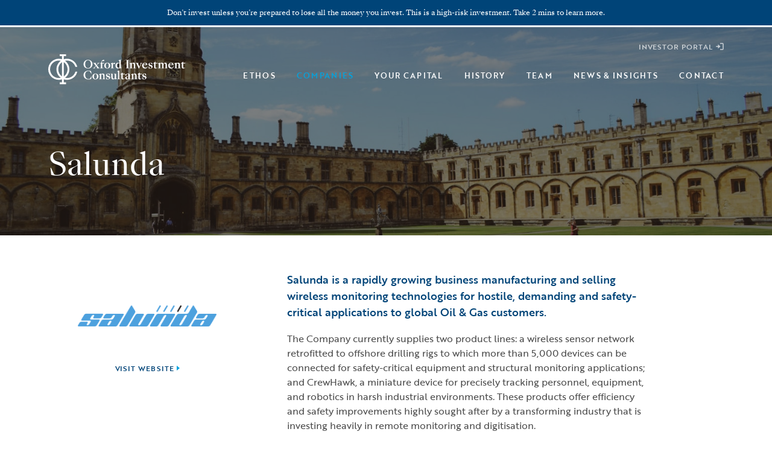

--- FILE ---
content_type: text/html; charset=UTF-8
request_url: https://www.oxfordinvestmentconsultants.com/portfolio/salunda-oxford-investment-consultants/
body_size: 8276
content:
<!doctype html>
<html lang="en-GB">
<head>
	<meta charset="utf-8">
	<meta name="viewport" content="width=device-width, initial-scale=1">

	    <meta charset="utf-8">
    <meta name="viewport" content="width=device-width, initial-scale=1">
    
    <link rel="preload" as="font" href="https://www.oxfordinvestmentconsultants.com/wp-content/themes/oxford-investment-consultants/fonts/SangBleuKingdom-Regular-WebS.woff2" type="font/woff2" crossorigin="anonymous">
    <link rel="preload" as="font" href="https://www.oxfordinvestmentconsultants.com/wp-content/themes/oxford-investment-consultants/fonts/SangBleuKingdom-Medium-WebS.woff2" type="font/woff2" crossorigin="anonymous">
    <link rel="preload" as="font" href="https://www.oxfordinvestmentconsultants.com/wp-content/themes/oxford-investment-consultants/fonts/SangBleuKingdom-Bold-WebS.woff2" type="font/woff2" crossorigin="anonymous">
<meta name='robots' content='index, follow, max-image-preview:large, max-snippet:-1, max-video-preview:-1' />
	<style>img:is([sizes="auto" i], [sizes^="auto," i]) { contain-intrinsic-size: 3000px 1500px }</style>
	<meta name="dlm-version" content="5.0.33">
	<!-- This site is optimized with the Yoast SEO plugin v25.7 - https://yoast.com/wordpress/plugins/seo/ -->
	<title>Salunda - Oxford Investment Consultants Industrial Tech portfolio spinout</title>
	<meta name="description" content="Salunda - Oxford Investment Consultants world-leading Oxford University portfolio Industrial Tech spinout company" />
	<link rel="canonical" href="https://www.oxfordinvestmentconsultants.com/portfolio/salunda-oxford-investment-consultants/" />
	<meta property="og:locale" content="en_GB" />
	<meta property="og:type" content="article" />
	<meta property="og:title" content="Salunda - Oxford Investment Consultants Industrial Tech portfolio spinout" />
	<meta property="og:description" content="Salunda - Oxford Investment Consultants world-leading Oxford University portfolio Industrial Tech spinout company" />
	<meta property="og:url" content="https://www.oxfordinvestmentconsultants.com/portfolio/salunda-oxford-investment-consultants/" />
	<meta property="og:site_name" content="Oxford Investment Consultants" />
	<meta property="article:modified_time" content="2021-02-04T14:20:20+00:00" />
	<meta name="twitter:card" content="summary_large_image" />
	<script type="application/ld+json" class="yoast-schema-graph">{"@context":"https://schema.org","@graph":[{"@type":"WebPage","@id":"https://www.oxfordinvestmentconsultants.com/portfolio/salunda-oxford-investment-consultants/","url":"https://www.oxfordinvestmentconsultants.com/portfolio/salunda-oxford-investment-consultants/","name":"Salunda - Oxford Investment Consultants Industrial Tech portfolio spinout","isPartOf":{"@id":"https://www.oxfordinvestmentconsultants.com/#website"},"datePublished":"2018-11-22T17:00:25+00:00","dateModified":"2021-02-04T14:20:20+00:00","description":"Salunda - Oxford Investment Consultants world-leading Oxford University portfolio Industrial Tech spinout company","breadcrumb":{"@id":"https://www.oxfordinvestmentconsultants.com/portfolio/salunda-oxford-investment-consultants/#breadcrumb"},"inLanguage":"en-GB","potentialAction":[{"@type":"ReadAction","target":["https://www.oxfordinvestmentconsultants.com/portfolio/salunda-oxford-investment-consultants/"]}]},{"@type":"BreadcrumbList","@id":"https://www.oxfordinvestmentconsultants.com/portfolio/salunda-oxford-investment-consultants/#breadcrumb","itemListElement":[{"@type":"ListItem","position":1,"name":"Home","item":"https://www.oxfordinvestmentconsultants.com/"},{"@type":"ListItem","position":2,"name":"Companies","item":"https://www.oxfordinvestmentconsultants.com/portfolio/"},{"@type":"ListItem","position":3,"name":"Salunda"}]},{"@type":"WebSite","@id":"https://www.oxfordinvestmentconsultants.com/#website","url":"https://www.oxfordinvestmentconsultants.com/","name":"Oxford Investment Consultants","description":"","potentialAction":[{"@type":"SearchAction","target":{"@type":"EntryPoint","urlTemplate":"https://www.oxfordinvestmentconsultants.com/?s={search_term_string}"},"query-input":{"@type":"PropertyValueSpecification","valueRequired":true,"valueName":"search_term_string"}}],"inLanguage":"en-GB"}]}</script>
	<!-- / Yoast SEO plugin. -->


<link rel='dns-prefetch' href='//www.oxfordinvestmentconsultants.com' />
<link rel='dns-prefetch' href='//use.typekit.net' />
<link rel='dns-prefetch' href='//www.googletagmanager.com' />
<style id='classic-theme-styles-inline-css' type='text/css'>
/*! This file is auto-generated */
.wp-block-button__link{color:#fff;background-color:#32373c;border-radius:9999px;box-shadow:none;text-decoration:none;padding:calc(.667em + 2px) calc(1.333em + 2px);font-size:1.125em}.wp-block-file__button{background:#32373c;color:#fff;text-decoration:none}
</style>
<style id='global-styles-inline-css' type='text/css'>
:root{--wp--preset--aspect-ratio--square: 1;--wp--preset--aspect-ratio--4-3: 4/3;--wp--preset--aspect-ratio--3-4: 3/4;--wp--preset--aspect-ratio--3-2: 3/2;--wp--preset--aspect-ratio--2-3: 2/3;--wp--preset--aspect-ratio--16-9: 16/9;--wp--preset--aspect-ratio--9-16: 9/16;--wp--preset--color--black: #000000;--wp--preset--color--cyan-bluish-gray: #abb8c3;--wp--preset--color--white: #ffffff;--wp--preset--color--pale-pink: #f78da7;--wp--preset--color--vivid-red: #cf2e2e;--wp--preset--color--luminous-vivid-orange: #ff6900;--wp--preset--color--luminous-vivid-amber: #fcb900;--wp--preset--color--light-green-cyan: #7bdcb5;--wp--preset--color--vivid-green-cyan: #00d084;--wp--preset--color--pale-cyan-blue: #8ed1fc;--wp--preset--color--vivid-cyan-blue: #0693e3;--wp--preset--color--vivid-purple: #9b51e0;--wp--preset--gradient--vivid-cyan-blue-to-vivid-purple: linear-gradient(135deg,rgba(6,147,227,1) 0%,rgb(155,81,224) 100%);--wp--preset--gradient--light-green-cyan-to-vivid-green-cyan: linear-gradient(135deg,rgb(122,220,180) 0%,rgb(0,208,130) 100%);--wp--preset--gradient--luminous-vivid-amber-to-luminous-vivid-orange: linear-gradient(135deg,rgba(252,185,0,1) 0%,rgba(255,105,0,1) 100%);--wp--preset--gradient--luminous-vivid-orange-to-vivid-red: linear-gradient(135deg,rgba(255,105,0,1) 0%,rgb(207,46,46) 100%);--wp--preset--gradient--very-light-gray-to-cyan-bluish-gray: linear-gradient(135deg,rgb(238,238,238) 0%,rgb(169,184,195) 100%);--wp--preset--gradient--cool-to-warm-spectrum: linear-gradient(135deg,rgb(74,234,220) 0%,rgb(151,120,209) 20%,rgb(207,42,186) 40%,rgb(238,44,130) 60%,rgb(251,105,98) 80%,rgb(254,248,76) 100%);--wp--preset--gradient--blush-light-purple: linear-gradient(135deg,rgb(255,206,236) 0%,rgb(152,150,240) 100%);--wp--preset--gradient--blush-bordeaux: linear-gradient(135deg,rgb(254,205,165) 0%,rgb(254,45,45) 50%,rgb(107,0,62) 100%);--wp--preset--gradient--luminous-dusk: linear-gradient(135deg,rgb(255,203,112) 0%,rgb(199,81,192) 50%,rgb(65,88,208) 100%);--wp--preset--gradient--pale-ocean: linear-gradient(135deg,rgb(255,245,203) 0%,rgb(182,227,212) 50%,rgb(51,167,181) 100%);--wp--preset--gradient--electric-grass: linear-gradient(135deg,rgb(202,248,128) 0%,rgb(113,206,126) 100%);--wp--preset--gradient--midnight: linear-gradient(135deg,rgb(2,3,129) 0%,rgb(40,116,252) 100%);--wp--preset--font-size--small: 13px;--wp--preset--font-size--medium: 20px;--wp--preset--font-size--large: 36px;--wp--preset--font-size--x-large: 42px;--wp--preset--spacing--20: 0.44rem;--wp--preset--spacing--30: 0.67rem;--wp--preset--spacing--40: 1rem;--wp--preset--spacing--50: 1.5rem;--wp--preset--spacing--60: 2.25rem;--wp--preset--spacing--70: 3.38rem;--wp--preset--spacing--80: 5.06rem;--wp--preset--shadow--natural: 6px 6px 9px rgba(0, 0, 0, 0.2);--wp--preset--shadow--deep: 12px 12px 50px rgba(0, 0, 0, 0.4);--wp--preset--shadow--sharp: 6px 6px 0px rgba(0, 0, 0, 0.2);--wp--preset--shadow--outlined: 6px 6px 0px -3px rgba(255, 255, 255, 1), 6px 6px rgba(0, 0, 0, 1);--wp--preset--shadow--crisp: 6px 6px 0px rgba(0, 0, 0, 1);}:where(.is-layout-flex){gap: 0.5em;}:where(.is-layout-grid){gap: 0.5em;}body .is-layout-flex{display: flex;}.is-layout-flex{flex-wrap: wrap;align-items: center;}.is-layout-flex > :is(*, div){margin: 0;}body .is-layout-grid{display: grid;}.is-layout-grid > :is(*, div){margin: 0;}:where(.wp-block-columns.is-layout-flex){gap: 2em;}:where(.wp-block-columns.is-layout-grid){gap: 2em;}:where(.wp-block-post-template.is-layout-flex){gap: 1.25em;}:where(.wp-block-post-template.is-layout-grid){gap: 1.25em;}.has-black-color{color: var(--wp--preset--color--black) !important;}.has-cyan-bluish-gray-color{color: var(--wp--preset--color--cyan-bluish-gray) !important;}.has-white-color{color: var(--wp--preset--color--white) !important;}.has-pale-pink-color{color: var(--wp--preset--color--pale-pink) !important;}.has-vivid-red-color{color: var(--wp--preset--color--vivid-red) !important;}.has-luminous-vivid-orange-color{color: var(--wp--preset--color--luminous-vivid-orange) !important;}.has-luminous-vivid-amber-color{color: var(--wp--preset--color--luminous-vivid-amber) !important;}.has-light-green-cyan-color{color: var(--wp--preset--color--light-green-cyan) !important;}.has-vivid-green-cyan-color{color: var(--wp--preset--color--vivid-green-cyan) !important;}.has-pale-cyan-blue-color{color: var(--wp--preset--color--pale-cyan-blue) !important;}.has-vivid-cyan-blue-color{color: var(--wp--preset--color--vivid-cyan-blue) !important;}.has-vivid-purple-color{color: var(--wp--preset--color--vivid-purple) !important;}.has-black-background-color{background-color: var(--wp--preset--color--black) !important;}.has-cyan-bluish-gray-background-color{background-color: var(--wp--preset--color--cyan-bluish-gray) !important;}.has-white-background-color{background-color: var(--wp--preset--color--white) !important;}.has-pale-pink-background-color{background-color: var(--wp--preset--color--pale-pink) !important;}.has-vivid-red-background-color{background-color: var(--wp--preset--color--vivid-red) !important;}.has-luminous-vivid-orange-background-color{background-color: var(--wp--preset--color--luminous-vivid-orange) !important;}.has-luminous-vivid-amber-background-color{background-color: var(--wp--preset--color--luminous-vivid-amber) !important;}.has-light-green-cyan-background-color{background-color: var(--wp--preset--color--light-green-cyan) !important;}.has-vivid-green-cyan-background-color{background-color: var(--wp--preset--color--vivid-green-cyan) !important;}.has-pale-cyan-blue-background-color{background-color: var(--wp--preset--color--pale-cyan-blue) !important;}.has-vivid-cyan-blue-background-color{background-color: var(--wp--preset--color--vivid-cyan-blue) !important;}.has-vivid-purple-background-color{background-color: var(--wp--preset--color--vivid-purple) !important;}.has-black-border-color{border-color: var(--wp--preset--color--black) !important;}.has-cyan-bluish-gray-border-color{border-color: var(--wp--preset--color--cyan-bluish-gray) !important;}.has-white-border-color{border-color: var(--wp--preset--color--white) !important;}.has-pale-pink-border-color{border-color: var(--wp--preset--color--pale-pink) !important;}.has-vivid-red-border-color{border-color: var(--wp--preset--color--vivid-red) !important;}.has-luminous-vivid-orange-border-color{border-color: var(--wp--preset--color--luminous-vivid-orange) !important;}.has-luminous-vivid-amber-border-color{border-color: var(--wp--preset--color--luminous-vivid-amber) !important;}.has-light-green-cyan-border-color{border-color: var(--wp--preset--color--light-green-cyan) !important;}.has-vivid-green-cyan-border-color{border-color: var(--wp--preset--color--vivid-green-cyan) !important;}.has-pale-cyan-blue-border-color{border-color: var(--wp--preset--color--pale-cyan-blue) !important;}.has-vivid-cyan-blue-border-color{border-color: var(--wp--preset--color--vivid-cyan-blue) !important;}.has-vivid-purple-border-color{border-color: var(--wp--preset--color--vivid-purple) !important;}.has-vivid-cyan-blue-to-vivid-purple-gradient-background{background: var(--wp--preset--gradient--vivid-cyan-blue-to-vivid-purple) !important;}.has-light-green-cyan-to-vivid-green-cyan-gradient-background{background: var(--wp--preset--gradient--light-green-cyan-to-vivid-green-cyan) !important;}.has-luminous-vivid-amber-to-luminous-vivid-orange-gradient-background{background: var(--wp--preset--gradient--luminous-vivid-amber-to-luminous-vivid-orange) !important;}.has-luminous-vivid-orange-to-vivid-red-gradient-background{background: var(--wp--preset--gradient--luminous-vivid-orange-to-vivid-red) !important;}.has-very-light-gray-to-cyan-bluish-gray-gradient-background{background: var(--wp--preset--gradient--very-light-gray-to-cyan-bluish-gray) !important;}.has-cool-to-warm-spectrum-gradient-background{background: var(--wp--preset--gradient--cool-to-warm-spectrum) !important;}.has-blush-light-purple-gradient-background{background: var(--wp--preset--gradient--blush-light-purple) !important;}.has-blush-bordeaux-gradient-background{background: var(--wp--preset--gradient--blush-bordeaux) !important;}.has-luminous-dusk-gradient-background{background: var(--wp--preset--gradient--luminous-dusk) !important;}.has-pale-ocean-gradient-background{background: var(--wp--preset--gradient--pale-ocean) !important;}.has-electric-grass-gradient-background{background: var(--wp--preset--gradient--electric-grass) !important;}.has-midnight-gradient-background{background: var(--wp--preset--gradient--midnight) !important;}.has-small-font-size{font-size: var(--wp--preset--font-size--small) !important;}.has-medium-font-size{font-size: var(--wp--preset--font-size--medium) !important;}.has-large-font-size{font-size: var(--wp--preset--font-size--large) !important;}.has-x-large-font-size{font-size: var(--wp--preset--font-size--x-large) !important;}
:where(.wp-block-post-template.is-layout-flex){gap: 1.25em;}:where(.wp-block-post-template.is-layout-grid){gap: 1.25em;}
:where(.wp-block-columns.is-layout-flex){gap: 2em;}:where(.wp-block-columns.is-layout-grid){gap: 2em;}
:root :where(.wp-block-pullquote){font-size: 1.5em;line-height: 1.6;}
</style>
<link rel='stylesheet' id='adobe-fonts-css' href='https://use.typekit.net/nfm5zbr.css'  media='all' />
<link rel='stylesheet' id='theme-css' href='https://www.oxfordinvestmentconsultants.com/wp-content/themes/oxford-investment-consultants/style.css?ver=1.1.7'  media='all' />
<link rel='stylesheet' id='theme-print-css' href='https://www.oxfordinvestmentconsultants.com/wp-content/themes/oxford-investment-consultants/print.css?ver=1.1.7'  media='print' />
<link rel="https://api.w.org/" href="https://www.oxfordinvestmentconsultants.com/wp-json/" /><link rel="alternate" title="JSON" type="application/json" href="https://www.oxfordinvestmentconsultants.com/wp-json/wp/v2/pages/452" /><link rel="alternate" title="oEmbed (JSON)" type="application/json+oembed" href="https://www.oxfordinvestmentconsultants.com/wp-json/oembed/1.0/embed?url=https%3A%2F%2Fwww.oxfordinvestmentconsultants.com%2Fportfolio%2Fsalunda-oxford-investment-consultants%2F" />
<link rel="alternate" title="oEmbed (XML)" type="text/xml+oembed" href="https://www.oxfordinvestmentconsultants.com/wp-json/oembed/1.0/embed?url=https%3A%2F%2Fwww.oxfordinvestmentconsultants.com%2Fportfolio%2Fsalunda-oxford-investment-consultants%2F&#038;format=xml" />
<meta name="generator" content="Site Kit by Google 1.159.0" /><link rel="apple-touch-icon" sizes="180x180" href="/wp-content/uploads/fbrfg/apple-touch-icon.png">
<link rel="icon" type="image/png" sizes="32x32" href="/wp-content/uploads/fbrfg/favicon-32x32.png">
<link rel="icon" type="image/png" sizes="16x16" href="/wp-content/uploads/fbrfg/favicon-16x16.png">
<link rel="manifest" href="/wp-content/uploads/fbrfg/site.webmanifest">
<link rel="mask-icon" href="/wp-content/uploads/fbrfg/safari-pinned-tab.svg" color="#004478">
<link rel="shortcut icon" href="/wp-content/uploads/fbrfg/favicon.ico">
<meta name="msapplication-TileColor" content="#da532c">
<meta name="msapplication-config" content="/wp-content/uploads/fbrfg/browserconfig.xml">
<meta name="theme-color" content="#ffffff"></head>

<body class="wp-singular page-template page-template-template-company page-template-template-company-php page page-id-452 page-child parent-pageid-10 wp-theme-oxford-investment-consultants">
<div id="container" data-theme-url="https://www.oxfordinvestmentconsultants.com/wp-content/themes/oxford-investment-consultants" data-ajax-url="https://www.oxfordinvestmentconsultants.com/wp-admin/admin-ajax.php">
	
			<div id="header-notice" class="bg-dark-blue text-c">
			<a href="https://www.oxfordinvestmentconsultants.com/learn-more-about-the-risks/" class="wrapper block smaller text-c serif white">
				Don’t invest unless you’re prepared to lose all the money you invest. This is a high-risk investment. Take 2 mins to learn more.			</a>
		</div>
	
	<div id="container-inner" class="rel">

				
		<header id="header">
	        <div class="wrapper">
	        	<div id="header-inner" class="flex spc-btwn align-c rel">
	        		<div id="logo">
						<a href="https://www.oxfordinvestmentconsultants.com">Oxford Investment Consultants</a>
					</div>
	        								<div id="nav-wrap">
					        <nav id="nav" class="caps l-spacing medium">
					            <div class="menu-main-menu-container"><ul id="menu-main-menu" class="menu"><li id="menu-item-6558" class="menu-item menu-item-type-post_type menu-item-object-page menu-item-6558"><a href="https://www.oxfordinvestmentconsultants.com/ethos/">Ethos</a></li>
<li id="menu-item-363" class="menu-item menu-item-type-post_type menu-item-object-page current-page-ancestor menu-item-363"><a href="https://www.oxfordinvestmentconsultants.com/portfolio/">Companies</a></li>
<li id="menu-item-6662" class="menu-item menu-item-type-post_type menu-item-object-page menu-item-6662"><a href="https://www.oxfordinvestmentconsultants.com/your-capital/">Your Capital</a></li>
<li id="menu-item-6557" class="menu-item menu-item-type-post_type menu-item-object-page menu-item-6557"><a href="https://www.oxfordinvestmentconsultants.com/history/">History</a></li>
<li id="menu-item-564" class="menu-item menu-item-type-post_type menu-item-object-page menu-item-564"><a href="https://www.oxfordinvestmentconsultants.com/team-oxford-investment-consultants/">Team</a></li>
<li id="menu-item-2114" class="menu-item menu-item-type-post_type menu-item-object-page menu-item-2114"><a href="https://www.oxfordinvestmentconsultants.com/news-insights-oxford-investment-consultants/">News &#038; Insights</a></li>
<li id="menu-item-80" class="menu-item menu-item-type-post_type menu-item-object-page menu-item-80"><a href="https://www.oxfordinvestmentconsultants.com/contact/">Contact</a></li>
</ul></div>					        </nav>
						    <div id="header-auth" class="flex-lg l-spacing medium caps smaller">
						    							    		<a href="https://www.oxfordinvestmentconsultants.com/investor-login/" id="portal-login" class="auth-link white">Investor Portal</a>
						    								</div>
					    </div>
								        <button type="button" id="menu-icon" class="rel block hidden-lg"><span class="line-1"></span><span class="line-2"></span><span class="line-3"></span><span class="line-4"></span></button>
				</div>
			</div>
		</header>
	    
		<div id="main">

        <div id="page-banner" class="bg-black rel">
        
    <img class="abs-box obj-cvr opc-50" src="https://www.oxfordinvestmentconsultants.com/wp-content/uploads/2021/02/oxford7.jpg" srcset="https://www.oxfordinvestmentconsultants.com/wp-content/uploads/2021/02/oxford7.jpg 2048w, https://www.oxfordinvestmentconsultants.com/wp-content/uploads/2021/02/oxford7-1536x1024.jpg 1536w, https://www.oxfordinvestmentconsultants.com/wp-content/uploads/2021/02/oxford7-960x640.jpg 960w, https://www.oxfordinvestmentconsultants.com/wp-content/uploads/2021/02/oxford7-720x480.jpg 720w" sizes="(min-width: 1260px) 100vw, (min-width: 1024px) 100vw, (min-width: 768px) 100vw, (min-width: 600px) 100vw, 100vw" height="1100" width="1650" alt="">
            <div class="wrapper on-top">
                                    <h1 class="huge-title serif white mar-b-0">Salunda</h1>
                            </div>
            </div>

    <div class="wrapper grid mar-t-60 mar-b-60">
		<div class="col-12 col-4-sm">
			<div class="mw-230 mar-auto text-c">
				<div class="company-logo rel">
                    
    <img class="abs-box obj-cntn" src="https://www.oxfordinvestmentconsultants.com/wp-content/uploads/2021/02/Picture2.png" height="80" width="514" alt="">
                </div>
                
                                    <a class="caps-link right-arrow caps l-spacing medium" href="https://salunda.com/" target="_blank">Visit website</a>
                
    		</div>
    	</div>
    	<div class="col-12 col-8-sm">
			<div class="mw cms">
				<h2><strong>Salunda is a rapidly growing business manufacturing and selling wireless monitoring technologies for hostile, demanding and safety-critical applications to global Oil &amp; Gas customers.</strong></h2>
<p>The Company currently supplies two product lines: a wireless sensor network retrofitted to offshore drilling rigs to which more than 5,000 devices can be connected for safety-critical equipment and structural monitoring applications; and CrewHawk, a miniature device for precisely tracking personnel, equipment, and robotics in harsh industrial environments. These products offer efficiency and safety improvements highly sought after by a transforming industry that is investing heavily in remote monitoring and digitisation.</p>
			</div>
    	</div>
	</div>

            <div class="bg-lightest-blue pad-t-60 pad-b-60 mar-b-60">
            <div class="wrapper grid">
                                    <div class="col-12 col-3-sm right-sm last-sm">
                        <div class="mw-230">
                            
    <img class="w-100 lazy" src="data:image/svg+xml,%3Csvg xmlns='http://www.w3.org/2000/svg' viewBox='0 0 300 300'%3E%3C/svg%3E" data-src="https://www.oxfordinvestmentconsultants.com/wp-content/uploads/2021/02/Alan-Finlay-professional-shot-1-300x300.jpg" height="300" width="300" alt="">
                        </div>
                    </div>
                                <div class="col-12 col-8-sm">
                    <h3 class="smaller-title mar-b-0">Founder &amp; CEO</h3>
                    <h2 class="smaller-title dark-blue medium">Alan Finlay</h2>
                    <div class="mw cms">
                        <p>Alan has transformed loss-making, ‘concept companies’ into profitable, globally trading groups through intensive business development, strategic marketing, innovation and commercialisation of high technology.</p>
<p>Prior to establishing Salunda, Alan was co-founder and CEO at Microsaic Systems plc. which was formed by a team from Imperial College, London and developed the world’s first chip-based mass spectrometer (MS) detectors, including the only miniaturised LC-MS detector on the market.</p>
<p>Alan trained as a Mechanical Engineer at the Engineering School at University College, Dublin and holds over twenty patents.</p>
                    </div>
                </div>
            </div>
        </div>
			<div class="wrapper mar-b-100">
                        <div class="crsl-wrap slide company" data-options="{&quot;loop&quot;:1,&quot;autoplay&quot;:5000,&quot;mutations&quot;:true}">
                <div class="crsl-clip over-hide">
                    <div class="crsl">
                                                    <div class="crsl-cell rel" data-id="1">
                                                                    <video src="https://www.oxfordinvestmentconsultants.com/wp-content/uploads/2021/02/Latch-Hawk®-CBM-_-Condition-Based-Monitoring-_-Wireless-Fingerboard-Latch-Monitoring.mp4" class="abs-box obj-cntn" controls></video>
                                                            </div>
                                                    <div class="crsl-cell rel" data-id="2">
                                
    <img class="abs-box obj-cntn lazy" src="data:image/svg+xml,%3Csvg xmlns='http://www.w3.org/2000/svg' viewBox='0 0 1584 396'%3E%3C/svg%3E" data-src="https://www.oxfordinvestmentconsultants.com/wp-content/uploads/2021/02/20200820-Linkedin-Personal-Banner.png" data-srcset="https://www.oxfordinvestmentconsultants.com/wp-content/uploads/2021/02/20200820-Linkedin-Personal-Banner.png 2048w, https://www.oxfordinvestmentconsultants.com/wp-content/uploads/2021/02/20200820-Linkedin-Personal-Banner-1536x384.png 1536w, https://www.oxfordinvestmentconsultants.com/wp-content/uploads/2021/02/20200820-Linkedin-Personal-Banner-960x240.png 960w, https://www.oxfordinvestmentconsultants.com/wp-content/uploads/2021/02/20200820-Linkedin-Personal-Banner-720x180.png 720w" data-sizes="(min-width: 1260px) 100vw, (min-width: 1024px) 100vw, (min-width: 768px) 100vw, (min-width: 600px) 100vw, 100vw" height="396" width="1584" alt="">
                            </div>
                                                    <div class="crsl-cell rel" data-id="3">
                                                                    <video src="https://www.oxfordinvestmentconsultants.com/wp-content/uploads/2021/02/20201106-CrewHawk-Setup.mp4" class="abs-box obj-cntn" controls></video>
                                                            </div>
                                                    <div class="crsl-cell rel" data-id="4">
                                                                    <video src="https://www.oxfordinvestmentconsultants.com/wp-content/uploads/2021/02/Crew-Hawk®-Portable-_-Red-Zone-Management-Deployed-Offshore-_-Salunda.mp4" class="abs-box obj-cntn" controls></video>
                                                            </div>
                                                    <div class="crsl-cell rel" data-id="5">
                                                                    <video src="https://www.oxfordinvestmentconsultants.com/wp-content/uploads/2021/02/Latch-Hawk-CBM-Video-20210120.mp4" class="abs-box obj-cntn" controls></video>
                                                            </div>
                                                    <div class="crsl-cell rel" data-id="6">
                                                                    <video src="https://www.oxfordinvestmentconsultants.com/wp-content/uploads/2021/02/Latch-Hawk®-CBM-_-Condition-Based-Monitoring-_-Wireless-Fingerboard-Latch-Monitoring-2.mp4" class="abs-box obj-cntn" controls></video>
                                                            </div>
                                            </div>
                </div>
                                    <button type="button" class="crsl-arw prev" aria-label="Previous"></button>
                    <button type="button" class="crsl-arw next" aria-label="Next"></button>
                    <div class="crsl-dots text-c mar-t-20">
                                                    <button type="button" class="dot" data-id="1"></button>
                                                    <button type="button" class="dot" data-id="2"></button>
                                                    <button type="button" class="dot" data-id="3"></button>
                                                    <button type="button" class="dot" data-id="4"></button>
                                                    <button type="button" class="dot" data-id="5"></button>
                                                    <button type="button" class="dot" data-id="6"></button>
                                            </div>
                            </div>
        </div>
    
	
                        <div class="bg-black rel pad-t-100 pad-b-100">
                
    <img class="abs-box obj-cvr opc-50" src="https://www.oxfordinvestmentconsultants.com/wp-content/uploads/2021/02/Lab-2.jpg" srcset="https://www.oxfordinvestmentconsultants.com/wp-content/uploads/2021/02/Lab-2.jpg 2048w, https://www.oxfordinvestmentconsultants.com/wp-content/uploads/2021/02/Lab-2-1536x858.jpg 1536w, https://www.oxfordinvestmentconsultants.com/wp-content/uploads/2021/02/Lab-2-960x536.jpg 960w, https://www.oxfordinvestmentconsultants.com/wp-content/uploads/2021/02/Lab-2-720x402.jpg 720w" sizes="(min-width: 1260px) 100vw, (min-width: 1024px) 100vw, (min-width: 768px) 100vw, (min-width: 600px) 100vw, 100vw" height="1117" width="2000" alt="">
                <div class="wrapper on-top">
                    <div class="mw-more mar-auto text-c">
                        <h2 class="bigger-title serif white">Partner with us?</h2>
                        <a class="caps-link right-arrow caps l-spacing medium white" href="https://www.oxfordinvestmentconsultants.com/contact/">Get in touch</a>
                    </div>
                </div>
            </div>
                </div>

        <footer id="footer" class="bg-darker-blue light-blue pad-t-40">
            <div class="wrapper">
                <div id="footer-top" class="grid pad-b-40">
                    <div id="footer-left" class="col-12 col-6-sm col-4-lg">
                        <h4 class="small-title serif less-mar">
                            <a href="https://www.linkedin.com/company/oxford-investment-consultants-llp" target="_blank">Connect with us on LinkedIn</a>
                        </h4>
                        <h4 class="small-title serif mar-b-0">
                            <a href="https://www.oxfordinvestmentconsultants.com/your-capital/oxford-technology-and-innovations-eis-fund-otif/?register=1">Join the OIC mailing list</a>
                        </h4>
                        <div id="footer-logo" class="logo-marque mar-t-30"></div>
                    </div>
                    <div id="footerMiddle" class="col-12 col-6-sm col-4-lg grid">
                        <div class="col-6 footer-menu caps medium l-spacing smaller">
                    		<div class="menu-footer-menu-1-container"><ul id="menu-footer-menu-1" class="menu"><li id="menu-item-6561" class="menu-item menu-item-type-post_type menu-item-object-page menu-item-6561"><a href="https://www.oxfordinvestmentconsultants.com/ethos/">Ethos</a></li>
<li id="menu-item-6562" class="menu-item menu-item-type-post_type menu-item-object-page current-page-ancestor menu-item-6562"><a href="https://www.oxfordinvestmentconsultants.com/portfolio/">Companies</a></li>
<li id="menu-item-6684" class="menu-item menu-item-type-post_type menu-item-object-page menu-item-6684"><a href="https://www.oxfordinvestmentconsultants.com/your-capital/">Your Capital</a></li>
<li id="menu-item-6563" class="menu-item menu-item-type-post_type menu-item-object-page menu-item-6563"><a href="https://www.oxfordinvestmentconsultants.com/history/">History</a></li>
</ul></div>                        </div>
                        <div class="col-6 footer-menu caps medium l-spacing smaller">
                            <div class="menu-footer-menu-2-container"><ul id="menu-footer-menu-2" class="menu"><li id="menu-item-6685" class="menu-item menu-item-type-post_type menu-item-object-page menu-item-6685"><a href="https://www.oxfordinvestmentconsultants.com/team-oxford-investment-consultants/">Team</a></li>
<li id="menu-item-6565" class="menu-item menu-item-type-post_type menu-item-object-page menu-item-6565"><a href="https://www.oxfordinvestmentconsultants.com/news-insights-oxford-investment-consultants/">News &#038; Insights</a></li>
<li id="menu-item-6567" class="menu-item menu-item-type-post_type menu-item-object-page menu-item-6567"><a href="https://www.oxfordinvestmentconsultants.com/contact/">Contact</a></li>
<li id="menu-item-6568" class="menu-item menu-item-type-post_type menu-item-object-page menu-item-6568"><a href="https://www.oxfordinvestmentconsultants.com/investor-portal-oxford-investment-consultants/">Investor Portal</a></li>
</ul></div>                        </div>
                    </div>
                    <div id="footer-right" class="col-12 col-4-lg">
                        <p class="mar-b-0">
                            &copy; Oxford Investment Consultants LLP 2026                        </p>
                        <div id="legal-menu">
                            <div class="menu-legal-menu-container"><ul id="menu-legal-menu" class="menu"><li id="menu-item-244" class="menu-item menu-item-type-post_type menu-item-object-page menu-item-244"><a href="https://www.oxfordinvestmentconsultants.com/disclaimer/">Disclaimer</a></li>
<li id="menu-item-76" class="menu-item menu-item-type-post_type menu-item-object-page menu-item-76"><a href="https://www.oxfordinvestmentconsultants.com/privacy/">Privacy Policy</a></li>
<li id="menu-item-77" class="last menu-item menu-item-type-post_type menu-item-object-page menu-item-77"><a href="https://www.oxfordinvestmentconsultants.com/terms/">Terms &#038; Conditions</a></li>
</ul></div>                        </div>
                        <p class="mar-b-0">
                            Designed by <a href="http://www.richardpchapman.com" target="_blank">Richard Chapman Studio</a>
                        </p>
                    </div>
                </div>

                <div id="footer-bottom" class="pad-t-20 pad-b-20">
                    <p><strong>Don’t invest unless you’re prepared to lose all the money you invest. This is a high-risk investment and you are unlikely to be protected if something goes wrong.  </strong><a href="https://www.oxfordinvestmentconsultants.com/learn-more-about-the-risks/" target="_blank" rel="noopener"><strong>Take 2 mins to learn more</strong></a></p>
<p>&nbsp;</p>
<p>Oxford Investment Consultants LLP is authorised and regulated by the Financial Conduct Authority and appears on the FCA Register under number 807688. The Financial Ombudsman Service is available to sort out individual complaints that clients and financial services businesses aren&#8217;t able to resolve themselves. To contact the Financial Ombudsman Service please visit <a href="http://www.financial-ombudsman.org.uk/" target="_blank" rel="noopener">www.financial-ombudsman.org.uk</a>.</p>
                </div>
            </div>
        </footer>
    </div>
</div>

<script type="speculationrules">
{"prefetch":[{"source":"document","where":{"and":[{"href_matches":"\/*"},{"not":{"href_matches":["\/wp-*.php","\/wp-admin\/*","\/wp-content\/uploads\/*","\/wp-content\/*","\/wp-content\/plugins\/*","\/wp-content\/themes\/oxford-investment-consultants\/*","\/*\\?(.+)"]}},{"not":{"selector_matches":"a[rel~=\"nofollow\"]"}},{"not":{"selector_matches":".no-prefetch, .no-prefetch a"}}]},"eagerness":"conservative"}]}
</script>
<script  src="https://www.oxfordinvestmentconsultants.com/wp-content/themes/oxford-investment-consultants/js/site.js?ver=1.1.7" id="theme-js"></script>
</body>
</html>


--- FILE ---
content_type: text/css
request_url: https://www.oxfordinvestmentconsultants.com/wp-content/themes/oxford-investment-consultants/style.css?ver=1.1.7
body_size: 42651
content:
/*!
 *  Theme Name: Oxford Investment Consultants
 *  Description: Custom WordPress theme for Oxford Investment Consultants
 *  Version: 1.1.7
 *  Author: Kyle Duncan
 *  Author URI: http://www.thisisforge.com/
 *  */@font-face{font-family:"SangBleu Kingdom";font-style:normal;font-weight:400;src:url("fonts/SangBleuKingdom-Regular-WebS.woff2") format("woff2"),url("fonts/SangBleuKingdom-Regular-WebS.woff") format("woff")}@font-face{font-family:"SangBleu Kingdom";font-style:normal;font-weight:500;src:url("fonts/SangBleuKingdom-Medium-WebS.woff2") format("woff2"),url("fonts/SangBleuKingdom-Medium-WebS.woff") format("woff")}@font-face{font-family:"SangBleu Kingdom";font-style:normal;font-weight:700;src:url("fonts/SangBleuKingdom-Bold-WebS.woff2") format("woff2"),url("fonts/SangBleuKingdom-Bold-WebS.woff") format("woff")}:root{--white: #fff;--white-15: rgba(255, 255, 255, 0.15);--white-30: rgba(255, 255, 255, 0.3);--black: #000;--black-10: rgba(0, 0, 0, 0.1);--error-red: #F33;--dark-grey: #4a4a4a;--grey: #9b9b9b;--light-grey: #b8b8b8;--lighter-grey: #DBDBDB;--off-white: #FAFAFA;--darker-blue: #01152A;--darker-blue-50: rgba(1, 21, 42, 0.5);--darker-blue-80: rgba(1, 21, 42, 0.8);--dark-blue: #004478;--blue: #02A3DF;--light-blue: #C6D9E7;--lighter-blue: #DDEAFF;--lightest-blue: #F2F8FD;--blue-border: #8DCBE2;--green: #70d97f;--orange: #F5A623;--sans: brother-1816, Arial, Helvetica, sans-serif;--serif: "SangBleu Kingdom", Georgia, "Times New Roman", serif}@media all and (min-width: 0)and (max-width: 767px){:root{--gutter: 15px;--header-height: 60px}}@media all and (min-width: 768px)and (max-width: 1259px){:root{--gutter: 40px}}@media all and (min-width: 768px){:root{--header-height: 80px}}@media all and (min-width: 1260px){:root{--gutter: 80px}}*,*::before,*::after{-webkit-font-smoothing:antialiased;box-sizing:border-box;margin:0;padding:0}*:focus{outline:none}ul,ol,li{list-style:none}address{font-style:normal}.mar-auto{margin-left:auto;margin-right:auto}.mar-v-auto{margin-bottom:auto;margin-top:auto}#container .mar-b-0{margin-bottom:0}.mar-l-5{margin-left:5px}.mar-r-5{margin-right:5px}.mar-t-5{margin-top:5px}.mar-b-5{margin-bottom:5px}.mar-l-10{margin-left:10px}.mar-r-10{margin-right:10px}.mar-t-10{margin-top:10px}.mar-b-10{margin-bottom:10px}.mar-l-15{margin-left:15px}.mar-r-15{margin-right:15px}.mar-t-15{margin-top:15px}.mar-b-15{margin-bottom:15px}.mar-l-20{margin-left:20px}.mar-r-20{margin-right:20px}.mar-t-20{margin-top:20px}.mar-b-20{margin-bottom:20px}.mar-l-30{margin-left:30px}.mar-r-30{margin-right:30px}.mar-t-30{margin-top:30px}.mar-b-30{margin-bottom:30px}.mar-l-40{margin-left:40px}.mar-r-40{margin-right:40px}.mar-t-40{margin-top:40px}.mar-b-40{margin-bottom:40px}.mar-l-60{margin-left:60px}@media all and (min-width: 0)and (max-width: 767px){.mar-b-60,.mar-b-80,.mar-b-100{margin-bottom:40px}.mar-t-60,.mar-t-80,.mar-t-100{margin-top:40px}}@media all and (min-width: 600px){.mar-b-0-xs{margin-bottom:0}.mar-r-30-xs{margin-right:30px}}@media all and (min-width: 768px){.mar-t-60{margin-top:60px}.mar-b-60{margin-bottom:60px}.mar-t-80{margin-top:80px}.mar-b-80{margin-bottom:80px}.mar-t-100{margin-top:100px}.mar-b-100{margin-bottom:100px}}.pad-l-5{padding-left:5px}.pad-r-5{padding-right:5px}.pad-l-10{padding-left:10px}.pad-r-10{padding-right:10px}.pad-t-10{padding-top:10px}.pad-b-10{padding-bottom:10px}.pad-10{padding:10px}.pad-l-15{padding-left:15px}.pad-r-15{padding-right:15px}.pad-t-15{padding-top:15px}.pad-b-15{padding-bottom:15px}.pad-15{padding:15px}.pad-l-20{padding-left:20px}.pad-r-20{padding-right:20px}.pad-t-20{padding-top:20px}.pad-b-20{padding-bottom:20px}.pad-20{padding:20px}.pad-l-30{padding-left:30px}.pad-r-30{padding-right:30px}.pad-t-30{padding-top:30px}.pad-b-30{padding-bottom:30px}.pad-30{padding:30px}.pad-l-40{padding-left:40px}.pad-r-40{padding-right:40px}.pad-t-40{padding-top:40px}.pad-b-40{padding-bottom:40px}.pad-40{padding:40px}.pad-l-60{padding-left:60px}.pad-r-60{padding-right:60px}.pad-l-80{padding-left:80px}.pad-r-80{padding-right:80px}@media all and (min-width: 0)and (max-width: 599px){.box-pad{padding:15px}}@media all and (min-width: 0)and (max-width: 767px){.pad-b-60,.pad-b-80,.pad-b-100{padding-bottom:40px}.pad-t-60,.pad-t-80,.pad-t-100{padding-top:40px}}@media all and (min-width: 600px){.box-pad{padding:30px}}@media all and (min-width: 768px){.pad-t-60{padding-top:60px}.pad-b-60{padding-bottom:60px}.pad-t-80{padding-top:80px}.pad-b-80{padding-bottom:80px}.pad-t-100{padding-top:100px}.pad-b-100{padding-bottom:100px}}.wrapper{margin-left:auto;margin-right:auto;max-width:1280px;width:calc(100% - var(--gutter)*2)}.wrapper.extra{max-width:1520px}.grid{column-gap:6%;display:grid;grid-template-columns:repeat(12, 1fr);row-gap:2.5rem}.grid.no-gap{gap:0}.grid.no-c-gap{column-gap:0}.grid.no-r-gap{row-gap:0}.grid.less-c-gap{column-gap:3%}.grid.more-c-gap{column-gap:9%}.grid.c-gap-10{column-gap:10px}.grid.r-gap-10{row-gap:10px}.grid.more-r-gap{row-gap:4rem}.grid.align-s{align-items:start}.grid.align-c{align-items:center}.grid.align-e{align-items:end}.grid.jstfy-s{justify-items:start}.grid.jstfy-c{justify-items:center}.grid.jstfy-e{justify-items:end}.grid .col-1{grid-column:span 1}.grid .col-2{grid-column:span 2}.grid .col-3{grid-column:span 3}.grid .col-4{grid-column:span 4}.grid .col-5{grid-column:span 5}.grid .col-6{grid-column:span 6}.grid .col-7{grid-column:span 7}.grid .col-8{grid-column:span 8}.grid .col-9{grid-column:span 9}.grid .col-10{grid-column:span 10}.grid .col-11{grid-column:span 11}.grid .col-12{grid-column:span 12}.grid .col-12.overlap{grid-column:1/span 12;grid-row:1}@media all and (min-width: 360px){.grid .col-1-xxs{grid-column:span 1}.grid .col-2-xxs{grid-column:span 2}.grid .col-3-xxs{grid-column:span 3}.grid .col-4-xxs{grid-column:span 4}.grid .col-5-xxs{grid-column:span 5}.grid .col-6-xxs{grid-column:span 6}.grid .col-7-xxs{grid-column:span 7}.grid .col-8-xxs{grid-column:span 8}.grid .col-9-xxs{grid-column:span 9}.grid .col-10-xxs{grid-column:span 10}.grid .col-11-xxs{grid-column:span 11}.grid .col-12-xxs{grid-column:span 12}.grid .first-xxs{order:-1}.grid .last-xxs{order:13}}@media all and (min-width: 600px){.grid .col-1-xs{grid-column:span 1}.grid .col-2-xs{grid-column:span 2}.grid .col-3-xs{grid-column:span 3}.grid .col-4-xs{grid-column:span 4}.grid .col-5-xs{grid-column:span 5}.grid .col-6-xs{grid-column:span 6}.grid .col-7-xs{grid-column:span 7}.grid .col-8-xs{grid-column:span 8}.grid .col-9-xs{grid-column:span 9}.grid .col-10-xs{grid-column:span 10}.grid .col-11-xs{grid-column:span 11}.grid .col-12-xs{grid-column:span 12}.grid .first-xs{order:-1}.grid .last-xs{order:13}}@media all and (min-width: 768px){.grid .col-1-sm{grid-column:span 1}.grid .col-2-sm{grid-column:span 2}.grid .col-3-sm{grid-column:span 3}.grid .col-3-sm.right-sm{grid-column:-4/span 3}.grid .col-4-sm{grid-column:span 4}.grid .col-4-sm.right-sm{grid-column:-5/span 4}.grid .col-5-sm{grid-column:span 5}.grid .col-5-sm.right-sm{grid-column:-6/span 5}.grid .col-6-sm{grid-column:span 6}.grid .col-7-sm{grid-column:span 7}.grid .col-8-sm{grid-column:span 8}.grid .col-9-sm{grid-column:span 9}.grid .col-10-sm{grid-column:span 10}.grid .col-11-sm{grid-column:span 11}.grid .col-12-sm{grid-column:span 12}.grid .first-sm{order:-1}.grid .last-sm{order:13}}@media all and (min-width: 1024px){.grid .col-1-md{grid-column:span 1}.grid .col-2-md{grid-column:span 2}.grid .col-3-md{grid-column:span 3}.grid .col-4-md{grid-column:span 4}.grid .col-5-md{grid-column:span 5}.grid .col-6-md{grid-column:span 6}.grid .col-7-md{grid-column:span 7}.grid .col-8-md{grid-column:span 8}.grid .col-9-md{grid-column:span 9}.grid .col-10-md{grid-column:span 10}.grid .col-11-md{grid-column:span 11}.grid .col-12-md{grid-column:span 12}.grid .first-md{order:-1}.grid .last-md{order:13}}@media all and (min-width: 1260px){.grid .col-1-lg{grid-column:span 1}.grid .col-2-lg{grid-column:span 2}.grid .col-3-lg{grid-column:span 3}.grid .col-4-lg{grid-column:span 4}.grid .col-5-lg{grid-column:span 5}.grid .col-6-lg{grid-column:span 6}.grid .col-7-lg{grid-column:span 7}.grid .col-8-lg{grid-column:span 8}.grid .col-9-lg{grid-column:span 9}.grid .col-10-lg{grid-column:span 10}.grid .col-11-lg{grid-column:span 11}.grid .col-12-lg{grid-column:span 12}.grid .first-lg{order:-1}.grid .last-lg{order:13}}@media all and (min-width: 1420px){.grid .col-1-xl{grid-column:span 1}.grid .col-2-xl{grid-column:span 2}.grid .col-3-xl{grid-column:span 3}.grid .col-4-xl{grid-column:span 4}.grid .col-5-xl{grid-column:span 5}.grid .col-6-xl{grid-column:span 6}.grid .col-7-xl{grid-column:span 7}.grid .col-8-xl{grid-column:span 8}.grid .col-9-xl{grid-column:span 9}.grid .col-10-xl{grid-column:span 10}.grid .col-11-xl{grid-column:span 11}.grid .col-12-xl{grid-column:span 12}.grid .first-xl{order:-1}.grid .last-xl{order:13}}.flex.column,.flex-xxs.column,.flex-xs.column,.flex-sm.column,.flex-md.column,.flex-lg.column,.flex-xl.column{flex-direction:column}.flex.wrap,.flex-xxs.wrap,.flex-xs.wrap,.flex-sm.wrap,.flex-md.wrap,.flex-lg.wrap,.flex-xl.wrap{flex-wrap:wrap}.flex.align-s,.flex-xxs.align-s,.flex-xs.align-s,.flex-sm.align-s,.flex-md.align-s,.flex-lg.align-s,.flex-xl.align-s{align-items:flex-start}.flex.align-c,.flex-xxs.align-c,.flex-xs.align-c,.flex-sm.align-c,.flex-md.align-c,.flex-lg.align-c,.flex-xl.align-c{align-items:center}.flex.align-e,.flex-xxs.align-e,.flex-xs.align-e,.flex-sm.align-e,.flex-md.align-e,.flex-lg.align-e,.flex-xl.align-e{align-items:flex-end}.flex.baseline,.flex-xxs.baseline,.flex-xs.baseline,.flex-sm.baseline,.flex-md.baseline,.flex-lg.baseline,.flex-xl.baseline{align-items:baseline}.flex.jstfy-s,.flex-xxs.jstfy-s,.flex-xs.jstfy-s,.flex-sm.jstfy-s,.flex-md.jstfy-s,.flex-lg.jstfy-s,.flex-xl.jstfy-s{justify-content:flex-start}.flex.jstfy-c,.flex-xxs.jstfy-c,.flex-xs.jstfy-c,.flex-sm.jstfy-c,.flex-md.jstfy-c,.flex-lg.jstfy-c,.flex-xl.jstfy-c{justify-content:center}.flex.jstfy-e,.flex-xxs.jstfy-e,.flex-xs.jstfy-e,.flex-sm.jstfy-e,.flex-md.jstfy-e,.flex-lg.jstfy-e,.flex-xl.jstfy-e{justify-content:flex-end}.flex.spc-arnd,.flex-xxs.spc-arnd,.flex-xs.spc-arnd,.flex-sm.spc-arnd,.flex-md.spc-arnd,.flex-lg.spc-arnd,.flex-xl.spc-arnd{justify-content:space-around}.flex.spc-btwn,.flex-xxs.spc-btwn,.flex-xs.spc-btwn,.flex-sm.spc-btwn,.flex-md.spc-btwn,.flex-lg.spc-btwn,.flex-xl.spc-btwn{justify-content:space-between}.flex.spc-even,.flex-xxs.spc-even,.flex-xs.spc-even,.flex-sm.spc-even,.flex-md.spc-even,.flex-lg.spc-even,.flex-xl.spc-even{justify-content:space-evenly}.flex .grow,.flex-xxs .grow,.flex-xs .grow,.flex-sm .grow,.flex-md .grow,.flex-lg .grow,.flex-xl .grow{flex-grow:1}.flex .no-shrink,.flex-xxs .no-shrink,.flex-xs .no-shrink,.flex-sm .no-shrink,.flex-md .no-shrink,.flex-lg .no-shrink,.flex-xl .no-shrink{flex-shrink:0}.flex .first,.flex-xxs .first,.flex-xs .first,.flex-sm .first,.flex-md .first,.flex-lg .first,.flex-xl .first{order:-1}.flex .last,.flex-xxs .last,.flex-xs .last,.flex-sm .last,.flex-md .last,.flex-lg .last,.flex-xl .last{order:99}.white{color:var(--white)}.black{color:var(--black)}.error-red{color:var(--error-red)}.dark-grey{color:var(--dark-grey)}.grey{color:var(--grey)}.light-grey{color:var(--light-grey)}.dark-blue{color:var(--dark-blue)}.blue{color:var(--blue)}.light-blue{color:var(--light-blue)}.lighter-blue{color:var(--lighter-blue)}.bg-white{background-color:var(--white)}.bg-black{background-color:var(--black)}.bg-off-white{background-color:var(--off-white)}.bg-darker-blue{background-color:var(--darker-blue)}.bg-darker-blue-50{background-color:var(--darker-blue-50)}.bg-darker-blue-80{background-color:var(--darker-blue-80)}.bg-dark-blue{background-color:var(--dark-blue)}.bg-blue{background-color:var(--blue)}.bg-lighter-blue{background-color:var(--lighter-blue)}.bg-lightest-blue{background-color:var(--lightest-blue)}.bdr-t-light-grey{border-top:1px solid var(--light-grey)}.bdr-b-light-grey{border-bottom:1px solid var(--light-grey)}.bdr-b-lighter-grey{border-bottom:1px solid var(--lighter-grey)}.bdr-t-lighter-grey{border-top:1px solid var(--lighter-grey)}.bdr-b-blue{border-bottom:1px solid var(--blue)}.bdr-t-blue{border-top:1px solid var(--blue)}.bdr-b-blue-border{border-bottom:1px solid var(--blue-border)}.bdr-t-blue-border{border-top:1px solid var(--blue-border)}.bdr-b-light-blue{border-bottom:1px solid var(--light-blue)}.bdr-t-light-blue{border-top:1px solid var(--light-blue)}#container .invalid{border-color:var(--error-red)}html,body,h1,h2,h3,h4,h5,h6{font-size:16px}html,body{color:var(--dark-grey);font-family:var(--sans);font-weight:400}h1,h2,h3,h4,h5,h6{font-weight:400;line-height:1.2em}p{line-height:1.5em;margin:0 0 1em}p.less-mar{margin-bottom:.5em}p.more-mar{margin-bottom:1.5em}p.post-meta{margin-bottom:2em}.light{font-weight:200}.medium,strong{font-weight:500}.bold{font-weight:700}.italic{font-style:italic}.serif{font-family:var(--serif)}.l-spacing{letter-spacing:.08em}.huge-title{line-height:1.5em;margin-bottom:.8em}.huge-title.less-mar{margin-bottom:.4em}.bigger-title{margin-bottom:.8em}.bigger-title.more-mar{margin-bottom:1.5em}.home-title{line-height:1.5em;margin-bottom:1em}.big-title{margin:0 0 1em}.big-title.lesser-mar{margin-bottom:.4em}.big-title.less-mar{margin-bottom:.6em}.big-title.more-mar{margin-bottom:1.5em}.med-title{margin:0 0 1em}.med-title.less-mar{margin-bottom:.4em}.small-title{font-size:20px;margin:0 0 1em}.small-title.less-mar{margin-bottom:.4em}.smaller-title{font-size:18px;line-height:1.5em;margin:0 0 1em}.caps-title{font-size:13px;margin:0 0 3em}.caps-title.less-mar{margin-bottom:1.5em}.caps-title span{border-bottom:1px solid var(--blue);display:inline-block;padding:0 0 .8em}.quote{font-size:22px}.small{font-size:14px}.smaller{font-size:12px}.notice-box{border:1px solid var(--blue-border);border-radius:5px;padding:10px 15px}.notice-box.radio-margin{margin-left:calc(18px + 1em)}.notice-box p{margin-bottom:0}.mw-less{max-width:24em}.mw{max-width:38em}.mw-more{max-width:48em}.cms h2,.cms h3{color:var(--dark-blue);font-weight:500;line-height:1.5em;margin-bottom:1em}.cms h2{font-size:18px}.cms h3{font-family:var(--serif);font-size:22px}.cms ul,.cms ol{margin-bottom:1em}.cms ul li,.cms ol li{line-height:1.5em}.cms ul{list-style:disc;padding:0 0 0 1.4em}.cms ul li{list-style:disc}.cms ol{list-style:decimal;padding:0 0 0 1.8em}.cms ol li{list-style:decimal}.cms.list-spacing ul li,.cms.list-spacing ol li{margin-bottom:1em}.cms.list-spacing ul li ol,.cms.list-spacing ul li ul,.cms.list-spacing ol li ol,.cms.list-spacing ol li ul{margin-top:1em}.caps{text-transform:uppercase}.text-l{text-align:left}.text-r{text-align:right}.text-c{text-align:center}@media all and (min-width: 0)and (max-width: 599px){.huge-title{font-size:40px}.bigger-title{font-size:36px}.big-title,.med-title,.small-title{line-height:1.35em}.home-title,.big-title{font-size:24px}.home-title br,.big-title br{display:none}.med-title{font-size:18px}.large{font-size:16px}}@media all and (min-width: 600px){.huge-title{font-size:50px}.bigger-title{font-size:40px}.big-title,.med-title,.small-title{line-height:1.5em}.home-title{font-size:33px}.big-title{font-size:30px}.med-title{font-size:26px}.large{font-size:18px}}a img{border:0}img,video{display:block}img.w-100,video.w-100{height:auto}img.h-100,video.h-100{width:auto}img.obj-cvr,img.obj-cntn,video.obj-cvr,video.obj-cntn{height:100%;width:100%}img.obj-cvr,video.obj-cvr{object-fit:cover}img.obj-cntn,video.obj-cntn{object-fit:contain}.gray img{filter:grayscale(100%)}.gray:hover img{filter:none}.iframe-video-wrap::before{content:"";display:block;padding-bottom:56.25%}.iframe-video-wrap iframe,.iframe-video-wrap video{border:0;height:100%;left:0;position:absolute;top:0;width:100%}.company-logo::before{content:"";display:block;padding-bottom:64%}.logo-marque{background:url("images/logo-marque.svg") no-repeat;background-size:100% 200%}.fund-logo{background:url("images/fund-logos.svg") no-repeat;background-size:100% 200%}.fund-logo.small{height:50px;width:50px}.fund-logo.small.venture{background-position:0 -50px}@media all and (min-width: 0)and (max-width: 599px){.fund-logo{height:75px;width:75px}.fund-logo.venture{background-position:0 -75px}}@media all and (min-width: 600px){.fund-logo{height:100px;width:100px}.fund-logo.venture{background-position:0 -100px}}button,input:not([type=file]),select,textarea{-moz-appearance:none;-webkit-appearance:none;appearance:none;font-family:var(--sans)}input[type=checkbox],input[type=radio],button{background:none;border:0;border-radius:0;box-shadow:none;font-size:inherit}input[type=checkbox]:disabled,input[type=radio]:disabled{opacity:.3}button{cursor:pointer;display:inline-flex}button.block,button.flex:not(.inline){width:100%}button:disabled{cursor:default}input.text,select,textarea{background-color:var(--lighter-blue);border:1px solid var(--lighter-blue);border-radius:5px;color:var(--dark-blue);font-size:16px;padding-left:10px;padding-right:10px;width:100%}input.text,textarea{line-height:20px;padding-bottom:12px;padding-top:12px}input.text::-webkit-input-placeholder,textarea::-webkit-input-placeholder{color:var(--dark-blue)}input.text::-moz-placeholder,textarea::-moz-placeholder{color:var(--dark-blue)}input.text::-ms-input-placeholder,textarea::-ms-input-placeholder{color:var(--dark-blue)}input.text,select{height:44px}textarea{height:106px;resize:none}select{background-image:url("images/select-arrow.svg");background-position:right 10px center;background-repeat:no-repeat}.disabled-fields{opacity:.3}.disabled-fields *{cursor:default}.checkbox-wrap,.radio-wrap{line-height:1.5em}.checkbox-wrap.invalid,.radio-wrap.invalid{color:var(--error-red)}.checkbox-wrap input[type=checkbox]{border:1px solid var(--dark-blue);border-radius:3px;display:inline-flex;flex:0 0 18px;height:18px;margin-right:1em;transform:translateY(3px);width:18px}.checkbox-wrap input[type=checkbox]:checked{background:var(--dark-blue) url("images/checkbox-tick.svg") center center no-repeat}.radio-wrap input[type=radio]{align-items:center;border:1px solid var(--dark-blue);border-radius:50%;display:inline-flex;flex:0 0 18px;height:18px;justify-content:center;margin-right:1em;padding:3px;transform:translateY(3px);width:18px}.radio-wrap input[type=radio]::before{background:var(--dark-blue);border-radius:50%;content:"";height:8px;opacity:0;transition:.3s;width:8px}.radio-wrap input[type=radio]:checked::before{opacity:1}label.block{display:block;margin-bottom:3px}a,.text-button{color:var(--blue);text-decoration:none}a:hover,.text-button:hover{color:var(--dark-blue)}a.grey,.post-meta a,.text-button.grey,.post-meta .text-button{color:var(--grey)}a.grey:hover,.post-meta a:hover,.text-button.grey:hover,.post-meta .text-button:hover{color:var(--blue)}a.dark-blue,.text-button.dark-blue{color:var(--dark-blue)}a.dark-blue:hover,.text-button.dark-blue:hover{color:var(--blue)}a.white,.text-button.white{color:var(--white)}a.white:hover,.text-button.white:hover{color:var(--blue)}a,button,.button,.caps-link{transition:background-color .3s,border-color .3s,color .3s}a.no-link,button.no-link,.button.no-link,.caps-link.no-link{cursor:default}.button{align-items:center;border-radius:5px;display:inline-flex;font-size:12px;font-weight:500;height:44px;justify-content:center;letter-spacing:.1em;line-height:44px;min-width:200px;padding:0 20px;text-align:center;text-transform:uppercase}.button:disabled{opacity:.3}.button.wide{min-width:290px}.button.bg-blue{color:var(--white)}.button.bg-blue:not(:disabled):hover{background-color:var(--dark-blue);color:var(--white)}.button.bg-dark-blue{color:var(--white)}.button.bg-dark-blue:not(:disabled):hover{background-color:var(--blue);color:var(--white)}.button.bg-white{color:var(--dark-blue)}.button.bg-white:not(:disabled):hover{background-color:var(--dark-blue);color:var(--white)}.button.bg-lighter-blue,.button.bg-lightest-blue{color:var(--dark-blue)}.button.bg-lighter-blue:not(:disabled):hover,.button.bg-lightest-blue:not(:disabled):hover{background-color:var(--dark-blue);color:var(--white)}.button.blue-border-border{border:1px solid var(--blue-border);color:var(--dark-blue);line-height:42px}.button.blue-border-border.has-hover:not(:disabled):hover{background-color:var(--dark-blue);border-color:var(--dark-blue);color:var(--white)}.button.has-arrow::after{border-bottom:4px solid transparent;border-left-style:solid;border-left-width:5px;border-top:4px solid transparent;content:"";margin-left:4px;transition:border-color .3s}.button.has-arrow.bg-blue::after{border-left-color:var(--white)}.button.has-arrow.bg-lighter-blue::after{border-left-color:var(--blue)}.button.has-arrow.bg-lighter-blue:not(:disabled):hover::after{border-left-color:var(--white)}.caps-link{align-items:center;color:var(--dark-blue);display:inline-flex;font-size:12px;line-height:16px}.caps-link:hover{color:var(--blue)}.caps-link.blue{color:var(--blue)}.caps-link.blue:hover{color:var(--white)}.caps-link.grey{color:var(--grey)}.caps-link.grey:hover{color:var(--blue)}.caps-link.dark-grey{color:var(--dark-grey)}.caps-link.dark-grey:hover{color:var(--blue)}.caps-link.white{color:var(--white)}.caps-link.white:hover{color:var(--blue)}.caps-link.left-arrow::before,.caps-link.right-arrow::after,.caps-link.down-arrow::after{content:"";transition:.3s}.caps-link.left-arrow::before,.caps-link.right-arrow::after{border-bottom:4px solid transparent;border-top:4px solid transparent}.caps-link.left-arrow::before{border-right:5px solid var(--blue);margin-right:4px}.caps-link.right-arrow::after{border-left:5px solid var(--blue);margin-left:4px}.caps-link.right-arrow.white::after{border-left-color:var(--white)}.caps-link.right-arrow.white:hover::after{border-left-color:var(--blue)}.caps-link.down-arrow::after{background:url("images/down-arrow.svg") no-repeat;height:7px;margin-left:4px;width:8px}.caps-link.down-arrow.no-icon::after{display:none}.expand-collapse-link::after{border-left:4px solid transparent;border-right:4px solid transparent;border-top:5px solid var(--blue);content:"";flex-shrink:0;margin-left:4px;transition:.3s}.expand-collapse-link.dark-blue::after{border-top-color:var(--dark-blue)}.expand-collapse-link.active::after{transform:rotate(180deg)}.down-arrow-circle{color:var(--dark-blue);line-height:27px}.down-arrow-circle::after{background:url("images/down-arrow-circle.svg") no-repeat;content:"";flex-shrink:0;height:13px;margin-left:10px;width:13px}.play{align-items:center;background:var(--white-15);border-radius:5px;color:var(--white);display:inline-flex;font-size:12px;height:44px;line-height:44px;padding:0 30px}.play::before{background:url("images/play-icon.svg") no-repeat;content:"";height:20px;margin-right:10px;width:20px}.play:hover{background:var(--white-30);color:var(--white)}#cat-links a{line-height:28px;margin:0 7px}#cat-links a.active{border-bottom:1px solid var(--dark-blue);color:var(--dark-blue)}.team-popup-link .smaller-title{transition:color .3s}.team-popup-link:hover .smaller-title{color:var(--blue)}.linkedin{background:url("images/linkedin.svg") no-repeat;display:inline-block;line-height:20px;padding-left:28px}.scroll-link{background:url("images/scroll-arrow.svg") 5px 10px no-repeat;background-size:16px auto;border:10px 5px solid transparent;height:28px;left:50%;margin-left:-13px;position:absolute;width:26px;z-index:5}.company-link img,.company-link .dark-grey{transition:.3s}.company-link:hover img{opacity:.5}.company-link:hover .dark-grey{color:var(--dark-blue)}@media all and (min-width: 0)and (max-width: 599px){.scroll-link{bottom:20px}}@media all and (min-width: 600px){.scroll-link{bottom:60px}}.hidden{display:none}.block{display:block}.flex{display:flex}.flex.inline{display:inline-flex}@media all and (min-width: 360px){.hidden-xxs{display:none}.block-xxs{display:block}.inline-xxs{display:inline}.flex-xxs{display:flex}.flex-xxs.inline{display:inline-flex}}@media all and (min-width: 600px){.hidden-xs{display:none}.block-xs{display:block}.inline-xs{display:inline}.flex-xs{display:flex}.flex-xs.inline{display:inline-flex}}@media all and (min-width: 768px){.hidden-sm{display:none}.block-sm{display:block}.inline-sm{display:inline}.flex-sm{display:flex}.flex-sm.inline{display:inline-flex}}@media all and (min-width: 1024px){.hidden-md{display:none}.block-md{display:block}.inline-md{display:inline}.flex-md{display:flex}.flex-md.inline{display:inline-flex}}@media all and (min-width: 1260px){.hidden-lg{display:none}.block-lg{display:block}.inline-lg{display:inline}.flex-lg{display:flex}.flex-lg.inline{display:inline-flex}}@media all and (min-width: 1420px){.hidden-xl{display:none}.block-xl{display:block}.inline-xl{display:inline}.flex-xl{display:flex}.flex-xl.inline{display:inline-flex}}.mw-180{max-width:180px}.mw-230{max-width:230px}.opc-50{opacity:.5}.opc-50.invis{opacity:0}.w-100{width:100%}.h-100{height:100%}.abs-box,.fxd-box{bottom:0;left:0;right:0;top:0}.abs-box{position:absolute}.fxd-box{position:fixed}.rds-50{border-radius:50%}.rel,.on-top{position:relative}.on-top{z-index:5}.over-hide{overflow:hidden}.over-auto{-webkit-overflow-scrolling:touch;min-height:0;overflow:auto}#container{display:flex;flex-direction:column;min-height:100vh;min-width:320px}#main{flex-grow:1}.portal-page #page-banner{height:110px;padding:0}@media all and (min-width: 0)and (max-width: 1259px){#page-banner{padding:130px 0 40px}}@media all and (min-width: 1260px){#page-banner{padding:190px 0 80px}}#header-notice{border-bottom:3px solid var(--white);padding:12px 0}#header{left:0;position:absolute;right:0;top:0;z-index:100}.portal-page #header-inner{padding:30px 0}#logo{background:url("images/logo.svg") no-repeat;height:50px;position:relative;text-indent:-9999em;width:229px;z-index:10}#logo a{display:block;height:100%;width:100%}#nav-wrap #nav ul.menu>li>a{display:block;font-size:13px;line-height:30px}#header-auth{position:absolute;right:0;z-index:5}#header-auth a{color:var(--white);display:block;line-height:2em;opacity:.7;transition:opacity .3s}#header-auth a:hover{opacity:1}#header-auth a.auth-link{align-items:center;display:inline-flex}#header-auth a.auth-link::after{background:url("images/auth-icons.svg") no-repeat;content:"";height:12px;margin-left:5px;width:13px}#header-auth a.auth-link#portal-logout::after{background-position:0 -24px}#portal-menu-wrap ul.menu>li>a{display:block;font-size:12px;letter-spacing:.1em;padding:0 20px}#portal-menu-wrap ul.menu>li.logout-link>a::after{background:url("images/auth-icons.svg") 0 -36px no-repeat;content:"";height:12px;margin-left:5px;width:13px}@media all and (min-width: 0)and (max-width: 1259px){#header-inner{padding-top:20px}#menu-icon{border:5px solid transparent;height:26px;margin-right:-5px;width:30px;z-index:10}#menu-icon span{background:var(--white);height:2px;left:0;position:absolute;transition:.3s;width:20px}#menu-icon span.line-1{top:0}#menu-icon span.line-2,#menu-icon span.line-3{top:7px}#menu-icon span.line-4{top:14px}#menu-icon.active span.line-1,#menu-icon.active span.line-4{opacity:0}#menu-icon.active span.line-2{transform:rotate(45deg)}#menu-icon.active span.line-3{transform:rotate(-45deg)}#nav-wrap{background:var(--darker-blue);bottom:0;left:0;opacity:0;position:fixed;right:0;text-align:center;top:0;transition:opacity .6s,visibility .6s;visibility:hidden}#nav-wrap.active{opacity:1;visibility:visible}#nav-wrap #nav{-webkit-overflow-scrolling:touch;align-items:center;bottom:0;display:flex;justify-content:center;left:0;overflow:auto;position:absolute;right:0;top:0}#nav-wrap #nav>*{flex:0 0 100%}#nav-wrap #nav ul.menu>li>a{color:var(--light-blue)}#nav-wrap #nav ul.menu>li>a:hover{color:var(--white)}#nav-wrap #nav ul.menu>li.current_page_item>a,#nav-wrap #nav ul.menu>li.current-page-ancestor>a{color:var(--white)}#header-auth{bottom:30px;left:0}.portal-page #header-auth{display:none}#portal-menu-wrap{height:0;left:0;overflow:hidden;position:absolute;right:0;top:110px;transition:height .3s;z-index:100}#portal-menu-wrap .wrapper{width:auto}#portal-menu-wrap ul.menu>li>a{border-top:1px solid var(--blue);color:var(--blue);height:60px;line-height:60px}#portal-menu-wrap ul.menu>li.current_page_item>a,#portal-menu-wrap ul.menu>li.opps-link.current-page-ancestor>a{color:var(--white)}#portal-menu-wrap ul.menu>li.logout-link>a{align-items:center;display:flex;justify-content:center}}@media all and (min-width: 1260px){#header-inner{align-items:flex-end;padding-top:45px}#nav-wrap #nav ul.menu{align-items:flex-end;display:flex;justify-content:flex-end}#nav-wrap #nav ul.menu>li{margin-left:35px}#nav-wrap #nav ul.menu>li>a{color:var(--white)}#nav-wrap #nav ul.menu>li>a:hover{color:var(--blue)}#nav-wrap #nav ul.menu>li.current_page_item>a,#nav-wrap #nav ul.menu>li.current-page-ancestor>a{color:var(--blue)}#portal-title{background:url("images/padlock-icon.svg") left center no-repeat;color:var(--blue);left:50%;line-height:40px;padding-left:18px;position:absolute;top:50%;transform:translate(-50%, -50%)}#portal-menu-wrap{background:var(--lighter-blue);position:relative;z-index:100}#portal-menu-wrap ul.menu{display:flex;justify-content:center}#portal-menu-wrap ul.menu>li>a{color:var(--dark-blue);height:40px;line-height:40px}#portal-menu-wrap ul.menu>li>a:hover{color:var(--blue)}#portal-menu-wrap ul.menu>li.current_page_item>a,#portal-menu-wrap ul.menu>li.opps-link.current-page-ancestor>a{background-color:var(--white)}#portal-menu-wrap ul.menu>li.edge-link{position:absolute;top:0}#portal-menu-wrap ul.menu>li.edge-link.left{left:0}#portal-menu-wrap ul.menu>li.edge-link.right{right:0}#portal-menu-wrap ul.menu>li.logout-link{display:none}#header-auth{top:20px}.portal-page #header-auth{top:50%;transform:translateY(-50%)}#header-auth a{margin-left:35px}}#footer{font-size:13px}#footer a{color:var(--light-blue)}#footer a:hover{color:var(--white)}#footer-top{border-bottom:1px solid var(--white-15)}#footer-top .small-title{font-size:20px}#footer-top #footer-logo{height:31px;width:30px}#footer-top .footer-menu li{line-height:2em}#footer-top #legal-menu ul.menu{display:flex;flex-wrap:wrap}#footer-top #legal-menu ul.menu li{line-height:1.5em;margin:0 10px 0 0;padding:0 10px 0 0;position:relative}#footer-top #legal-menu ul.menu li:not(:last-child)::after{border-right:1px solid var(--light-blue);content:"";height:10px;margin-top:-5px;position:absolute;right:0;top:50%}#footer-bottom,#footer-right{opacity:.4}@media all and (min-width: 768px){#footer-top #footer-left{border-right:1px solid var(--white-15)}}.crsl-wrap .crsl{-ms-user-select:none;-webkit-user-select:none;user-select:none}.crsl-wrap .crsl-cell img{pointer-events:none}.crsl-wrap.slide{--gap: 0px;--per-view: 1;position:relative}.crsl-wrap.slide .crsl{display:flex;transition-property:transform}.crsl-wrap.slide .crsl.interactive{cursor:grab}.crsl-wrap.slide .crsl.interactive.pointer-down{cursor:grabbing}.crsl-wrap.slide .crsl-cell{flex:0 0 calc((100% - var(--gap)*(var(--per-view) - 1))/var(--per-view));margin-right:var(--gap)}.crsl-wrap.dissolve .crsl{display:grid}.crsl-wrap.dissolve .crsl-cell{grid-column:1;grid-row:1;opacity:0;transition:opacity .6s,visibility .6s;visibility:hidden}.crsl-wrap#register-popup-crsl .crsl-cell{height:calc(100vh - 30px);max-height:700px}#register-popup-wrap:not(.invis) .crsl-wrap#register-popup-crsl .crsl-cell.active{opacity:1;visibility:visible}.crsl-wrap#register-popup-crsl .question-wrap:not(:last-child){border-bottom:1px solid var(--blue-border);margin-bottom:60px;padding-bottom:30px}.crsl-wrap#register-popup-crsl .question-wrap .radio-wrap:not(:last-child){margin-bottom:15px}.crsl-wrap.company .crsl-cell::before{content:"";display:block;padding-bottom:56.25%}.crsl-wrap.company .crsl-arw{position:absolute;top:calc(50% - 15px);transition:.3s}.crsl-wrap.company .crsl-arw:enabled:hover{border-right-color:var(--dark-blue)}.crsl-wrap.company .crsl-arw.next{transform:rotate(180deg)}.crsl-wrap.company .crsl-dots{display:flex;justify-content:center}.crsl-wrap.company .crsl-dots .dot{border:1px solid var(--grey);border-radius:50%;height:10px;margin:0 4px;width:10px}.crsl-wrap.company .crsl-dots .dot.active{background:var(--grey)}@media all and (min-width: 0)and (max-width: 767px){.crsl-wrap.company{margin:0 30px}.crsl-wrap.company .crsl-arw.prev{left:-35px}.crsl-wrap.company .crsl-arw.next{right:-35px}}@media all and (min-width: 0)and (max-width: 1259px){.crsl-wrap.company .crsl-arw{border-bottom:22px solid transparent;border-right:25px solid var(--lighter-blue);border-top:22px solid transparent;margin-top:-22px}}@media all and (min-width: 768px)and (max-width: 1259px){.crsl-wrap.company{margin:0 60px}.crsl-wrap.company .crsl-arw.prev{left:-60px}.crsl-wrap.company .crsl-arw.next{right:-60px}}@media all and (min-width: 1260px){.crsl-wrap.company{margin:0 100px}.crsl-wrap.company .crsl-arw{border-bottom:44px solid transparent;border-right:50px solid var(--lighter-blue);border-top:44px solid transparent;margin-top:-44px}.crsl-wrap.company .crsl-arw.prev{left:-100px}.crsl-wrap.company .crsl-arw.next{right:-100px}}.fx.fade-in{opacity:0}.fx.fade-in.animated{opacity:1}.fx.fade-in:not(.roll-in){transition:opacity 1s}.fx.fade-in.roll-in{transition:opacity 1s,transform 1s}.fx.fade-in.roll-in.fx-up{transform:translateY(30px)}.fx.fade-in.roll-in.fx-right{transform:translateX(-30px)}.fx.fade-in.roll-in.fx-left{transform:translateX(30px)}.fx.fade-in.roll-in.animated{transform:translateZ(0)}.fade{transition:.3s}.invis{opacity:0;visibility:hidden}.animate-height{height:0;overflow:hidden;transition:height .3s}.animate-height.default-open{height:auto}.popup-wrap{padding:15px;z-index:1000}.popup-wrap .popup{border-radius:3px}.popup-wrap .popup .cross{background:url("images/cross-icon.svg") no-repeat;border:5px solid transparent;height:26px;position:absolute;width:26px;z-index:5}.popup-wrap.team-popup .popup .team-popup-text strong{color:var(--dark-blue)}#popup-video-wrap{z-index:1000}#popup-video-wrap #popup-video-close{height:24px;position:absolute;transform:rotate(45deg);width:24px}#popup-video-wrap #popup-video-close::before,#popup-video-wrap #popup-video-close::after{background:var(--white);content:"";position:absolute}#popup-video-wrap #popup-video-close::before{height:2px;left:0;margin-top:-1px;right:0;top:50%}#popup-video-wrap #popup-video-close::after{bottom:0;left:50%;margin-left:-1px;top:0;width:2px}@media all and (min-width: 0)and (max-width: 767px){.popup-wrap.team-popup .popup .cross{right:10px;top:10px}#popup-video-wrap{padding:44px 15px 15px}#popup-video-wrap #popup-video-close{right:10px;top:10px}}@media all and (min-width: 0)and (max-width: 599px){.popup-wrap .popup .cross{right:5px;top:5px}.popup-wrap#register-popup-wrap .popup{font-size:14px}.popup-wrap#register-popup-wrap .big-title{font-size:22px}.popup-wrap#register-popup-wrap .button{display:flex;width:100%}.popup-wrap#register-popup-wrap .popup-footer{line-height:15px}.popup-wrap.team-popup .popup{padding:20px 15px}}@media all and (min-width: 600px)and (max-width: 767px){.popup-wrap.team-popup .popup{padding:30px}}@media all and (min-width: 600px){.popup-wrap .popup .cross{right:10px;top:10px}}@media all and (min-width: 768px){.popup-wrap.team-popup .popup{padding:60px}.popup-wrap.team-popup .popup .cross{right:25px;top:25px}.popup-wrap.team-popup .popup .team-popup-image{flex:0 0 150px;margin-right:40px}#popup-video-wrap{padding:74px}#popup-video-wrap #popup-video-close{right:30px;top:30px}}#hero-wrap{min-height:100vh}@media all and (min-width: 600px)and (max-width: 1023px){#hero-text{padding:109px 15px}}@media all and (min-width: 1024px){#hero-text{padding:191px 0}}.stat{font-size:60px}.quote-image{flex:0 0 110px}@media all and (min-width: 0)and (max-width: 599px){.ethos-stats.two-items{justify-items:center}.ethos-stats.two-items>*{width:290px}.ethos-stats.two-items>*:not(:last-child){border-bottom:1px solid var(--white);border-right:0;padding-bottom:30px}}@media all and (min-width: 0)and (max-width: 1023px){.ethos-stats.three-items{justify-items:center}.ethos-stats.three-items>*{width:290px}.ethos-stats.three-items>*:not(:last-child){border-bottom:1px solid var(--white);border-right:0;padding-bottom:20px}}@media all and (min-width: 600px){.ethos-stats.two-items>*:not(:last-child){border-right:1px solid var(--white)}}@media all and (min-width: 1024px){.ethos-stats.three-items>*:not(:last-child){border-right:1px solid var(--white)}}.year{font-size:60px;line-height:1em;transform:translateY(-30%)}.timeline-entries{border-left:1px solid var(--light-blue)}.timeline-entry::before{background:var(--blue);border:3px solid var(--white);border-radius:50%;content:"";height:13px;left:-7px;position:absolute;top:7px;width:13px}@media all and (min-width: 0)and (max-width: 1023px){.timeline-year{padding-bottom:40px;padding-left:40px}.timeline-year:not(.first){border-left:1px solid var(--light-blue)}.timeline-year .year{transform:none}.timeline-entries{padding-top:0}}@media all and (min-width: 1024px){#your-capital .col-1:first-child{border-right:1px solid var(--lighter-blue);padding-right:80px}#your-capital .col-1:last-child{padding-left:80px}}#google-map{height:50vh;max-height:560px}.dashboard-label{line-height:20px}.amount-wrap{height:110px}.amount-wrap .amount{align-items:center;display:inline-flex;font-size:60px;line-height:1.2em}.amount-wrap .super,.amount-wrap .sub{font-size:.666em}.amount-wrap .super{align-self:flex-start}.amount-wrap .sub{align-self:flex-end}.amount-wrap .performance-arrow{background:url("images/investment-arrows.svg") no-repeat;height:24px;width:19px}.amount-wrap .performance-arrow.down{background-position:0 -24px}.number-circle-wrap .number-circle{font-feature-settings:"lnum";font-size:45px;height:80px;line-height:80px;width:80px}.theme-item{line-height:22px}.theme-item .percent{font-size:22px;line-height:22px;position:absolute;right:0;top:0}.investment-box{border:1px solid var(--white);border-radius:3px;box-shadow:2px 2px 6px var(--black-10);height:50px;padding:10px 15px}.investment-box .box-title,.investment-box .box-status{align-items:center;display:inline-flex}.investment-box .box-title.has-arrow::after{border-bottom:4px solid transparent;border-left:5px solid var(--blue);border-top:4px solid transparent;content:"";margin-left:4px;margin-top:2px}.investment-box .box-status::after{border-radius:50%;content:"";height:10px;margin-left:5px;width:10px}.investment-box.partial .box-status::after{background-color:var(--orange)}.investment-box.full .box-status::after{background-color:var(--green)}.investment-box.pending .box-status::after{background-color:var(--blue)}.investment-box.pending:hover{border-color:var(--white)}.investment-box:hover{border-color:var(--blue)}.investment-box.has-status:hover{justify-content:flex-end}.investment-box.has-status:hover .box-title{display:none}.investment-box.has-status:hover .box-status .status-text{display:block}.opp-listing .med-title{line-height:50px;padding-left:60px}.opp-listing .med-title::before{background:url("images/fund-logos.svg") no-repeat;background-size:100% 200%;content:"";height:50px;left:0;position:absolute;top:0;width:50px}#opp-form-title #save-draft{margin-top:-9px;position:absolute;top:50%}#opp-form-title.sticky{left:0;position:fixed;right:0;top:0;z-index:10}#digital-signing iframe{border:0;display:block;height:800px;width:100%}#opp-success{border:1px solid var(--blue-border);border-radius:5px;hyphens:manual}#opp-success #opp-success-tick.animate .part-1{animation:draw 1000ms ease-out 0ms forwards;stroke-dasharray:126 128;stroke-dashoffset:127}#opp-success #opp-success-tick.animate .part-2{animation:draw 1000ms ease-out 500ms forwards;stroke-dasharray:31 33;stroke-dashoffset:32}#opp-success p#opp-success-title::after{background:var(--blue-border);content:"";display:block;height:1px;margin:15px auto;width:150px}#opp-success .cms p:last-child{margin-bottom:0}@keyframes draw{100%{stroke-dashoffset:0}}@media all and (min-width: 0)and (max-width: 599px){#opp-success{padding:20px 15px}}@media all and (min-width: 0)and (max-width: 1023px){#opp-form-title #save-draft{right:15px}}@media all and (min-width: 600px){#opp-success{padding:20px}}@media all and (min-width: 768px){#opp-form-title{text-align:center}}@media all and (min-width: 1024px){#opp-form-title #save-draft{right:40px}}.investment-table{border-collapse:collapse;min-width:570px;width:100%}.investment-table th.left-gap,.investment-table td.left-gap{padding-left:15px}.investment-table th.empty,.investment-table td.empty{padding:0}.investment-table th.no-wrap,.investment-table td.no-wrap{white-space:nowrap}.investment-table th.pad-b-15{padding-bottom:15px}.investment-table th.expandable-heading{padding:0 1px}.investment-table th.expandable-heading .expand-col{border-left:2px solid var(--blue-border);border-right:2px solid var(--blue-border);border-top:2px solid var(--blue-border);height:12px;z-index:1}.investment-table th.expandable-heading .expand-col span{height:15px;left:50%;margin-left:-7px;position:absolute;top:-9px;width:15px}.investment-table th.expandable-heading .expand-col span::before,.investment-table th.expandable-heading .expand-col span::after{background:var(--white);content:"";position:absolute}.investment-table th.expandable-heading .expand-col span::before{height:7px;left:7px;top:4px;width:1px}.investment-table th.expandable-heading .expand-col span::after{height:1px;left:4px;top:7px;width:7px}.investment-table th.expandable-heading .expand-col.active span{background:var(--blue)}.investment-table th.expandable-heading .expand-col.active span::before{display:none}.investment-table th.total-heading{padding-bottom:0;padding-right:0;padding-top:0}.investment-table th.total-heading .total-heading-bar{border-left:2px solid var(--dark-blue);border-right:2px solid var(--dark-blue);border-top:2px solid var(--dark-blue);height:12px}.investment-table#summary-table th.first,.investment-table#summary-table td.first{background-color:inherit;left:0;position:-webkit-sticky;position:sticky;z-index:5}.investment-table#summary-table td.first{width:12%}.investment-table#tranche-silo-table th.fixed-width-col{width:8%}.investment-table .eis-status{line-height:12px}.investment-table .eis-status.received,.investment-table .eis-status.not_received{padding-left:15px;position:relative}.investment-table .eis-status.received::before,.investment-table .eis-status.not_received::before{border-radius:50%;content:"";height:10px;left:0;position:absolute;top:1px;width:10px}.investment-table .eis-status.received::before{background:var(--green)}.investment-table .eis-status.not_received::before{background:var(--orange)}@media all and (min-width: 0)and (max-width: 767px){.investment-table{font-size:11px}.investment-table td,.investment-table th{padding:5px}}@media all and (min-width: 768px){.investment-table th{padding:5px 10px}.investment-table td{padding:10px}}

--- FILE ---
content_type: text/css
request_url: https://www.oxfordinvestmentconsultants.com/wp-content/themes/oxford-investment-consultants/print.css?ver=1.1.7
body_size: 11
content:
@page {
    margin: 0.5cm;
    size: A4 landscape;
}

.scrollX {
    overflow: visible;
    width: auto;
}

--- FILE ---
content_type: image/svg+xml
request_url: https://www.oxfordinvestmentconsultants.com/wp-content/themes/oxford-investment-consultants/images/logo.svg
body_size: 22673
content:
<svg xmlns="http://www.w3.org/2000/svg" width="229" height="50" viewBox="0 0 229 50">
  <path fill="#FFF" d="M70.6915908 16.3620833C70.6915908 12.16625 68.7491667 9.85753789 65.9457576 9.85753789 63.1605303 9.85753789 61.1999242 12.16625 61.1999242 16.3620833 61.1999242 20.5397349 63.1605303 22.848447 65.9457576 22.848447 68.7491667 22.848447 70.6915908 20.5397349 70.6915908 16.3620833M58.5431061 16.3620833C58.5431061 11.9094318 61.97 9.12458331 65.9457576 9.12458331 69.9400758 9.12458331 73.3665908 11.9094318 73.3665908 16.3620833 73.3665908 20.8147349 69.9400758 23.5814015 65.9457576 23.5814015 61.97 23.5814015 58.5431061 20.8147349 58.5431061 16.3620833M74.0278028 22.8667803L74.5043183 22.8300379C75.0906817 22.7936742 75.6952275 22.4270076 76.501288 21.5660227L78.8103789 19.0921591 76.0800761 15.5376137C75.7134092 15.0429167 75.4569697 14.7497349 74.888788 14.6948106L74.4675761 14.6580682 74.4675761 14.1633712 79.4880303 14.1633712 79.4880303 14.6580682 78.993712 14.6948106C78.388788 14.7311742 78.2789394 15.0429167 78.6088634 15.4645076L80.2395458 17.5713258 81.8334845 15.8675379C82.4565908 15.2076894 82.3834845 14.7311742 81.7781817 14.6948106L81.1740155 14.6580682 81.1740155 14.1633712 85.1315908 14.1633712 85.1315908 14.6580682 84.6550761 14.6948106C84.068712 14.7311742 83.4641669 15.0978409 82.7130303 15.9042803L80.6425761 18.1213258 83.6103789 21.9872349C83.9952275 22.4819318 84.2338634 22.7751137 84.8020458 22.8300379L85.2232577 22.8667803 85.2232577 23.3614773 80.2209845 23.3614773 80.2209845 22.8667803 80.6975 22.8300379C81.3202275 22.7751137 81.4122725 22.4819318 81.0823486 22.0607197L79.2134092 19.6421591 77.326288 21.6576894C76.7028028 22.3171591 76.7948486 22.7936742 77.3993937 22.8300379L77.9857577 22.8667803 77.9857577 23.3614773 74.0278028 23.3614773 74.0278028 22.8667803zM86.0802275 22.8667803L86.6484092 22.8300379C87.2711366 22.7936742 87.3631817 22.73875 87.3631817 22.1523863L87.3631817 15.3360985 86.0802275 15.3360985 86.0802275 14.8232197C87.0332577 14.7497349 87.5465155 14.3467046 87.8393183 13.2474621 88.5722725 10.3891288 89.8548486 9.16109845 92.42 9.16109845L92.8415908 9.16109845 92.8415908 11.2682954 90.5510606 11.2682954C89.2503028 11.2682954 88.6453789 11.7080682 88.6453789 12.6061742 88.6453789 13.1739773 88.9385606 13.6872349 89.5431063 14.1633712L93.116212 14.1633712 92.4018183 15.3360985 89.561288 15.3360985 89.561288 22.1523863C89.561288 22.73875 89.7086366 22.756553 90.3499239 22.7936742L91.3942423 22.8485985 91.3942423 23.3614773 86.0802275 23.3614773 86.0802275 22.8667803zM100.329318 18.7075C100.329318 15.5745454 99.1751514 14.4567424 97.8558331 14.4567424 96.5001514 14.4567424 95.3456063 15.5745454 95.3456063 18.7075 95.3456063 21.8226515 96.5001514 22.9586363 97.8558331 22.9586363 99.1751514 22.9586363 100.329318 21.8226515 100.329318 18.7075M92.8539394 18.7806061C92.8539394 15.8309849 95.1990155 13.8518182 97.8743937 13.8518182 100.714167 13.8518182 102.839546 15.9408333 102.839546 18.652197 102.839546 21.6025758 100.512273 23.5813637 97.8190908 23.5813637 94.9978789 23.5813637 92.8539394 21.5109091 92.8539394 18.7806061M103.658523 22.8667803L104.226704 22.8300379C104.849432 22.7936742 104.941477 22.73875 104.941477 22.1523863L104.941477 16.344053 103.566477 15.3175379 103.566477 15.2076894 107.139583 13.7785227 107.139583 16.8020076C107.616099 14.7497349 108.898674 13.9804167 110.419887 13.9804167L110.58428 13.9804167 110.58428 16.1974621 109.760038 16.0876137C107.725947 15.8122349 107.139583 16.6372349 107.139583 17.6997349L107.139583 22.1523863C107.139583 22.73875 107.286553 22.756553 107.90928 22.7936742L108.880492 22.8485985 108.880492 23.3614773 103.658523 23.3614773 103.658523 22.8667803zM116.473333 22.5370076C116.986212 22.5370076 117.572576 22.3904167 117.975985 21.9506439L117.975985 15.3176894C117.554394 14.8597349 117.004394 14.7131439 116.509697 14.7131439 114.952121 14.7131439 113.834318 16.2521591 113.834318 18.6892803 113.834318 20.9430682 114.934318 22.5370076 116.473333 22.5370076M111.379773 18.7074621C111.379773 15.8491288 113.247954 13.8517803 115.666894 13.8517803 116.601742 13.8517803 117.444167 14.2548106 117.975985 14.8779167L117.975985 11.1218561 116.271818 10.1692046 116.271818 10.0593561 120.17447 8.77640155 120.17447 22.4089773 121.548712 22.3536742 121.548712 22.8483712 117.975985 23.5449621 117.975985 22.3536742C117.371061 23.0866288 116.41803 23.5813258 115.33697 23.5813258 113.156667 23.5813258 111.379773 21.7858712 111.379773 18.7074621M128.418826 22.8118182L129.243447 22.7565151C129.829811 22.7201515 130.049508 22.5917424 130.049508 21.9686363L130.049508 10.8652273C130.049508 10.2421212 129.829811 10.1140909 129.243447 10.0773485L128.418826 10.0220454 128.418826 9.47280303 134.080568 9.47280303 134.080568 10.0220454 133.256326 10.0773485C132.651401 10.1140909 132.431704 10.2421212 132.431704 10.8652273L132.431704 21.9686363C132.431704 22.5917424 132.651401 22.7201515 133.256326 22.7565151L134.080568 22.8118182 134.080568 23.3614394 128.418826 23.3614394 128.418826 22.8118182zM134.978447 22.8667803L135.546629 22.8300379C136.169356 22.7936742 136.261401 22.73875 136.261401 22.1523863L136.261401 16.344053 134.88678 15.3175379 134.88678 15.2076894 138.459508 13.7785227 138.459508 16.2156439C138.844356 14.6948106 139.889053 13.8520076 141.373144 13.8520076 143.022008 13.8520076 144.103447 14.7497349 144.103447 17.3883712L144.103447 22.1523863C144.103447 22.73875 144.194735 22.7936742 144.81822 22.8300379L145.386023 22.8667803 145.386023 23.3614773 140.713674 23.3614773 140.713674 22.8667803 141.207992 22.8300379C141.831099 22.7751137 141.904204 22.73875 141.904204 22.1523863L141.904204 17.8095833C141.904204 15.7391288 141.299659 15.1713258 140.273523 15.1713258 139.302689 15.1713258 138.459508 15.7944318 138.459508 17.8281439L138.459508 22.1523863C138.459508 22.73875 138.514811 22.7751137 139.156099 22.8300379L139.632235 22.8667803 139.632235 23.3614773 134.978447 23.3614773 134.978447 22.8667803zM146.49928 15.5558712C146.242462 14.9695076 146.114432 14.7498106 145.509887 14.6948863L145.106856 14.6581439 145.106856 14.163447 149.925796 14.163447 149.925796 14.6581439 149.43072 14.6948863C148.826553 14.73125 148.624659 14.9695076 148.844356 15.4645833L151.153447 20.7596591 153.223523 15.8676137C153.572008 15.0429924 153.315568 14.73125 152.711023 14.6948863L152.125038 14.6581439 152.125038 14.163447 155.678826 14.163447 155.678826 14.6581439 155.203068 14.6948863C154.598523 14.7498106 154.359887 14.9695076 154.084887 15.6107954L150.603447 23.5630682 149.998901 23.5630682 146.49928 15.5558712zM157.945417 16.8385227L162.104508 16.8385227C162.049583 15.2995076 161.445038 14.3650379 160.217387 14.3650379 159.062841 14.3650379 158.183674 15.2260227 157.945417 16.8385227M155.599962 18.7623863C155.599962 15.7942046 157.890113 13.8517803 160.290492 13.8517803 162.306401 13.8517803 164.101477 14.9514015 164.651477 17.4798106L157.890113 17.4798106 157.890113 17.7548106C157.890113 20.3017803 159.246553 22.1335985 161.316629 22.1335985 162.489356 22.1335985 163.936704 21.5839773 164.486704 19.7517803L164.962841 19.7517803C164.486704 22.3351137 162.782538 23.5813258 160.455265 23.5813258 157.487083 23.5813258 155.599962 21.6389015 155.599962 18.7623863M166.573182 23.2882954L166.316363 19.9720076 166.756515 19.9720076 168.094015 22.4822349C168.405379 23.0682197 168.882273 23.0500379 169.376591 23.0500379 170.237576 23.0500379 171.190606 22.5735227 171.190606 21.565947 171.190606 20.6496591 170.549318 20.1182197 169.670151 19.8985227L168.644015 19.6420833C167.21447 19.2939773 166.206515 18.2129167 166.206515 16.6917046 166.206515 14.8413258 168.002349 13.8519318 169.962954 13.8519318 170.71447 13.8519318 171.538333 13.9617803 172.272046 14.2000379L172.656515 17.2235227 172.216742 17.2235227 170.659167 14.8413258C170.384924 14.4201137 169.999697 14.401553 169.559924 14.401553 168.717121 14.401553 167.947424 14.8598863 167.947424 15.7943561 167.947424 16.6917046 168.533788 17.2049621 169.340227 17.4064773L170.2925 17.6447349C172.051591 18.0845076 173.132651 19.0557197 173.132651 20.5947349 173.132651 22.3352651 171.465227 23.5814773 169.156894 23.5814773 168.258788 23.5814773 167.452727 23.4898106 166.573182 23.2882954M179.150151 22.5186742C179.809621 22.5186742 180.249394 22.3720833 180.670985 22.1156439L180.909242 22.5554167C180.157727 23.1232197 178.911894 23.5080682 177.886137 23.5080682 176.31 23.5080682 175.577046 23.0497349 175.577046 21.4743561L175.577046 15.3360985 173.653182 15.3360985 173.653182 15.22625 177.6475 12.1660227 177.775909 12.1660227 177.775909 14.1633712 181.53197 14.1633712 180.799394 15.3360985 177.775909 15.3360985 177.775909 20.9429167C177.775909 22.1338258 178.32553 22.5186742 179.150151 22.5186742M186.623447 23.3615151L181.969659 23.3615151 181.969659 22.8668182 182.537841 22.8300758C183.160568 22.7933333 183.252613 22.7384091 183.252613 22.1524242L183.252613 16.3440909 181.877992 15.3175758 181.877992 15.2077273 185.45072 13.7785606 185.45072 16.2156818C185.835947 14.6948485 186.880265 13.8520454 188.364356 13.8520454 189.756401 13.8520454 190.727992 14.4747727 191.002992 16.2338637 191.442765 14.6762879 192.560189 13.8520454 194.007917 13.8520454 195.657159 13.8520454 196.73822 14.7497727 196.73822 17.3884091L196.73822 22.1524242C196.73822 22.7384091 196.829508 22.7933333 197.452992 22.8300758L198.020417 22.8668182 198.020417 23.3615151 193.348068 23.3615151 193.348068 22.8668182 193.843144 22.8300758C194.46625 22.7751515 194.539356 22.7384091 194.539356 22.1524242L194.539356 17.8096212C194.539356 15.7391667 193.934811 15.1713637 192.908674 15.1713637 191.937462 15.1713637 191.094659 15.7940909 191.094659 17.8281818L191.094659 22.1524242C191.094659 22.7384091 191.149583 22.7751515 191.79125 22.8300758L192.267008 22.8668182 192.267008 23.3615151 187.704508 23.3615151 187.704508 22.8668182 188.199204 22.8300758C188.822689 22.7751515 188.895796 22.7384091 188.895796 22.1524242L188.895796 17.8096212C188.895796 15.7391667 188.290871 15.1713637 187.264735 15.1713637 186.293901 15.1713637 185.45072 15.7940909 185.45072 17.8281818L185.45072 22.1524242C185.45072 22.7384091 185.506023 22.7751515 186.147311 22.8300758L186.623447 22.8668182 186.623447 23.3615151zM201.245227 16.8385227L205.404318 16.8385227C205.349394 15.2995076 204.744849 14.3650379 203.517197 14.3650379 202.362651 14.3650379 201.483485 15.2260227 201.245227 16.8385227M198.899773 18.7623863C198.899773 15.7942046 201.189924 13.8517803 203.590303 13.8517803 205.606212 13.8517803 207.401288 14.9514015 207.951288 17.4798106L201.189924 17.4798106 201.189924 17.7548106C201.189924 20.3017803 202.545985 22.1335985 204.616439 22.1335985 205.789167 22.1335985 207.236515 21.5839773 207.786137 19.7517803L208.262651 19.7517803C207.786137 22.3351137 206.082349 23.5813258 203.755454 23.5813258 200.786894 23.5813258 198.899773 21.6389015 198.899773 18.7623863M209.179053 22.8667803L209.747235 22.8300379C210.369962 22.7936742 210.462008 22.73875 210.462008 22.1523863L210.462008 16.344053 209.087008 15.3175379 209.087008 15.2076894 212.660113 13.7785227 212.660113 16.2156439C213.044962 14.6948106 214.08928 13.8520076 215.57375 13.8520076 217.222235 13.8520076 218.303674 14.7497349 218.303674 17.3883712L218.303674 22.1523863C218.303674 22.73875 218.395341 22.7936742 219.018447 22.8300379L219.586629 22.8667803 219.586629 23.3614773 214.91428 23.3614773 214.91428 22.8667803 215.40822 22.8300379C216.031704 22.7751137 216.104811 22.73875 216.104811 22.1523863L216.104811 17.8095833C216.104811 15.7391288 215.500265 15.1713258 214.474129 15.1713258 213.502917 15.1713258 212.660113 15.7944318 212.660113 17.8281439L212.660113 22.1523863C212.660113 22.73875 212.715038 22.7751137 213.356326 22.8300379L213.832841 22.8667803 213.832841 23.3614773 209.179053 23.3614773 209.179053 22.8667803zM225.155833 22.5186742C225.815303 22.5186742 226.255454 22.3720833 226.676667 22.1156439L226.915303 22.5554167C226.163409 23.1232197 224.917576 23.5080682 223.891818 23.5080682 222.315682 23.5080682 221.582727 23.0497349 221.582727 21.4743561L221.582727 15.3360985 219.659242 15.3360985 219.659242 15.22625 223.653561 12.1660227 223.78197 12.1660227 223.78197 14.1633712 227.53803 14.1633712 226.805076 15.3360985 223.78197 15.3360985 223.78197 20.9429167C223.78197 22.1338258 224.331212 22.5186742 225.155833 22.5186742M58.5431818 34.3530303C58.5431818 29.955303 61.8416667 27.1151515 66.6234849 27.1151515 68.144697 27.1151515 69.8670454 27.3715909 70.9481063 27.8481061L71.7541669 32.2272727 71.3693183 32.2272727 69.1522727 28.8007576C68.8223485 28.2875 68.5477273 28.1231061 68.1810606 28.0128788 67.7598485 27.8844697 67.1916667 27.8295454 66.532197 27.8295454 63.8386363 27.8295454 61.2 29.4420454 61.2 33.8761363 61.2 37.7609849 63.0875 40.8761363 66.7337121 40.8761363 67.4113637 40.8761363 67.9795454 40.8208333 68.4011363 40.6924242 68.7674242 40.5640151 69.042803 40.3992424 69.3723485 39.8863637L71.5893937 36.4780303 71.9742423 36.4780303 71.1128789 40.8390151C70.0132576 41.3151515 68.0715909 41.5719697 66.532197 41.5719697 61.8234849 41.5719697 58.5431818 38.75 58.5431818 34.3530303M80.7078408 36.6982576C80.7078408 33.5649242 79.5540528 32.4467424 78.2343563 32.4467424 76.8786739 32.4467424 75.7241289 33.5649242 75.7241289 36.6982576 75.7241289 39.8130303 76.8786739 40.9490151 78.2343563 40.9490151 79.5540528 40.9490151 80.7078408 39.8130303 80.7078408 36.6982576M73.232462 36.7713637C73.232462 33.8209849 75.5779169 31.8425758 78.2529169 31.8425758 81.0926894 31.8425758 83.2184472 33.9312121 83.2184472 36.6429546 83.2184472 39.5933333 80.8911739 41.5717424 78.1979923 41.5717424 75.3764014 41.5717424 73.232462 39.5016667 73.232462 36.7713637M84.2071592 40.8571591L84.7753408 40.8207954C85.3980683 40.784053 85.4901134 40.72875 85.4901134 40.1423863L85.4901134 34.334053 84.1151134 33.3082954 84.1151134 33.198447 87.6882197 31.7692803 87.6882197 34.2056439C88.0730683 32.6855682 89.1177655 31.8423863 90.6018563 31.8423863 92.2507197 31.8423863 93.3321592 32.7401137 93.3321592 35.37875L93.3321592 40.1423863C93.3321592 40.72875 93.4234472 40.784053 94.0469317 40.8207954L94.6151134 40.8571591 94.6151134 41.3522349 89.9423866 41.3522349 89.9423866 40.8571591 90.4367042 40.8207954C91.0598106 40.7658712 91.1329169 40.72875 91.1329169 40.1423863L91.1329169 35.8003409C91.1329169 33.7298863 90.5283711 33.1617046 89.5022345 33.1617046 88.5314014 33.1617046 87.6882197 33.7848106 87.6882197 35.8185227L87.6882197 40.1423863C87.6882197 40.72875 87.7431437 40.7658712 88.3848106 40.8207954L88.8609472 40.8571591 88.8609472 41.3522349 84.2071592 41.3522349 84.2071592 40.8571591zM96.1168183 41.2788637L95.86 37.962197 96.2997725 37.962197 97.6376514 40.4724242C97.9490155 41.0591667 98.4259092 41.0406061 98.9198486 41.0406061 99.781212 41.0406061 100.733863 40.5640909 100.733863 39.5561363 100.733863 38.6402273 100.092954 38.1087879 99.213788 37.8890909L98.1872725 37.6326515C96.7581063 37.2845454 95.7501514 36.2034849 95.7501514 34.6826515 95.7501514 32.8318939 97.5459845 31.8425 99.5065908 31.8425 100.258106 31.8425 101.08197 31.9527273 101.815303 32.1906061L102.199773 35.2140909 101.760379 35.2140909 100.202803 32.8318939C99.9281817 32.4106818 99.5433331 32.3917424 99.1035606 32.3917424 98.2603789 32.3917424 97.4910606 32.8504546 97.4910606 33.7849242 97.4910606 34.6826515 98.0774239 35.1955303 98.8838634 35.3974242L99.8361366 35.635303C101.595227 36.0750758 102.676288 37.0462879 102.676288 38.5856818 102.676288 40.3258333 101.008863 41.5716667 98.7005303 41.5716667 97.8024239 41.5716667 96.9963634 41.4803788 96.1168183 41.2788637M104.622879 38.0354924L104.622879 33.0332197 103.376288 32.6483712 103.376288 32.154053 106.821363 32.154053 106.821363 37.6146591C106.821363 39.6847349 107.407727 40.2707197 108.433863 40.2707197 109.404697 40.2707197 110.265682 39.6298106 110.265682 37.5957197L110.265682 33.0332197 109.019849 32.6483712 109.019849 32.154053 112.464924 32.154053 112.464924 40.3445833 113.838788 40.3445833 113.838788 40.8389015 110.265682 41.5354924 110.265682 39.2082197C109.86303 40.7286742 108.818333 41.5718561 107.334242 41.5718561 105.703561 41.5718561 104.622879 40.6926894 104.622879 38.0354924M114.388523 40.8571591L114.956704 40.8207954C115.579432 40.784053 115.671477 40.72875 115.671477 40.1423863L115.671477 29.1120833 114.296477 28.1598106 114.296477 28.0495833 117.869583 26.7670076 117.869583 40.1423863C117.869583 40.72875 117.961629 40.784053 118.584356 40.8207954L119.152159 40.8571591 119.152159 41.3522349 114.388523 41.3522349 114.388523 40.8571591zM124.886932 40.5090909C125.546401 40.5090909 125.986174 40.3625 126.407765 40.1064394L126.646023 40.5462121C125.894508 41.1140151 124.648674 41.4984849 123.622917 41.4984849 122.04678 41.4984849 121.313826 41.0405303 121.313826 39.4647727L121.313826 33.3268939 119.389962 33.3268939 119.389962 33.2166667 123.38428 30.1568182 123.512689 30.1568182 123.512689 32.1537879 127.26875 32.1537879 126.536174 33.3268939 123.512689 33.3268939 123.512689 38.9337121C123.512689 40.1242424 124.062311 40.5090909 124.886932 40.5090909M132.968712 38.3103409L133.005833 35.6720833C132.602424 36.0016288 132.309242 36.1664015 131.741061 36.4963258 130.641439 37.1376137 129.98197 37.7610985 129.98197 38.8414015 129.98197 39.7395076 130.477046 40.6554167 131.411515 40.6554167 132.14447 40.6554167 132.95053 40.0141288 132.968712 38.3103409M127.527424 39.0982197C127.527424 37.4129924 129.469091 36.8629924 130.898258 36.3686742 132.913409 35.6539015 133.078939 34.9936742 133.078939 34.1145076 133.078939 33.1804167 132.437651 32.4470833 131.356212 32.4470833 130.019091 32.4470833 129.286137 33.4914015 129.707349 35.1773863 129.340682 35.2504924 129.029697 35.269053 128.773258 35.269053 127.819849 35.269053 127.417197 34.8292803 127.417197 34.3342046 127.417197 33.7667803 128.278182 33.1432954 129.395606 32.6304167 130.311894 32.2092046 131.374773 31.8425379 132.528939 31.8425379 134.123258 31.8425379 135.186137 32.4470833 135.149394 34.42625L135.057727 40.4357197 136.376667 40.3811742 136.376667 40.8758712 133.170227 41.5171591 133.024015 39.6664015C132.547879 41.0955682 131.59447 41.5717046 130.458863 41.5717046 128.736137 41.5717046 127.527424 40.4542803 127.527424 39.0982197M137.366212 40.8571591L137.934394 40.8207954C138.557121 40.784053 138.648788 40.72875 138.648788 40.1423863L138.648788 34.334053 137.274167 33.3082954 137.274167 33.198447 140.846894 31.7692803 140.846894 34.2056439C141.232121 32.6855682 142.276439 31.8423863 143.760909 31.8423863 145.409394 31.8423863 146.490833 32.7401137 146.490833 35.37875L146.490833 40.1423863C146.490833 40.72875 146.582121 40.784053 147.205606 40.8207954L147.773788 40.8571591 147.773788 41.3522349 143.101439 41.3522349 143.101439 40.8571591 143.595379 40.8207954C144.218863 40.7658712 144.29197 40.72875 144.29197 40.1423863L144.29197 35.8003409C144.29197 33.7298863 143.687424 33.1617046 142.661288 33.1617046 141.690076 33.1617046 140.846894 33.7848106 140.846894 35.8185227L140.846894 40.1423863C140.846894 40.72875 140.902197 40.7658712 141.543485 40.8207954L142.02 40.8571591 142.02 41.3522349 137.366212 41.3522349 137.366212 40.8571591zM153.160265 40.5090909C153.819735 40.5090909 154.259508 40.3625 154.681099 40.1064394L154.919356 40.5462121C154.167841 41.1140151 152.922008 41.4984849 151.89625 41.4984849 150.320113 41.4984849 149.587159 41.0405303 149.587159 39.4647727L149.587159 33.3268939 147.663296 33.3268939 147.663296 33.2166667 151.657613 30.1568182 151.786023 30.1568182 151.786023 32.1537879 155.542462 32.1537879 154.809508 33.3268939 151.786023 33.3268939 151.786023 38.9337121C151.786023 40.1242424 152.335644 40.5090909 153.160265 40.5090909M156.254546 41.2788637L155.998106 37.962197 156.437879 37.962197 157.775379 40.4724242C158.086742 41.0591667 158.563637 41.0406061 159.057954 41.0406061 159.918939 41.0406061 160.87197 40.5640909 160.87197 39.5561363 160.87197 38.6402273 160.230682 38.1087879 159.351515 37.8890909L158.325379 37.6326515C156.895833 37.2845454 155.887879 36.2034849 155.887879 34.6826515 155.887879 32.8318939 157.683712 31.8425 159.644318 31.8425 160.395833 31.8425 161.219697 31.9527273 161.953409 32.1906061L162.337879 35.2140909 161.898106 35.2140909 160.34053 32.8318939C160.066288 32.4106818 159.681061 32.3917424 159.241288 32.3917424 158.398485 32.3917424 157.628788 32.8504546 157.628788 33.7849242 157.628788 34.6826515 158.215151 35.1955303 159.021591 35.3974242L159.973863 35.635303C161.733333 36.0750758 162.814394 37.0462879 162.814394 38.5856818 162.814394 40.3258333 161.146591 41.5716667 158.838258 41.5716667 157.940151 41.5716667 157.134091 41.4803788 156.254546 41.2788637M25.8033712 36.6586742L25.8033712 12.9931439C29.5230682 15.6143561 31.9598106 19.9397349 31.9598106 24.8257197 31.9598106 29.7120833 29.5230682 34.0374621 25.8033712 36.6586742zM22.7836742 36.6586742C19.0639773 34.0374621 16.6268561 29.7120833 16.6268561 24.8257197 16.6268561 19.9393561 19.0639773 15.6143561 22.7836742 12.9931439L22.7836742 36.6586742zM17.4897349 39.2961742C9.51094697 39.2961742 3.01965909 32.8048863 3.01965909 24.8257197 3.01965909 16.8469318 9.51094697 10.3556439 17.4897349 10.3556439 18.6132197 10.3556439 19.7056439 10.4885985 20.7564015 10.7321591 16.4249621 13.9185227 13.6071591 19.048447 13.6071591 24.8257197 13.6071591 30.6033712 16.4249621 35.7332954 20.7560227 38.9200379 19.7056439 39.1632197 18.6132197 39.2961742 17.4897349 39.2961742zM45.0139773 28.7795076C43.2889773 34.8420076 37.7052651 39.2961742 31.0973106 39.2961742 29.9738258 39.2961742 28.8814015 39.1632197 27.8306439 38.9200379 32.1620833 35.7332954 34.9795076 30.6033712 34.9795076 24.8257197 34.9795076 19.048447 32.1620833 13.9185227 27.8306439 10.7321591 28.8810227 10.4885985 29.9738258 10.3556439 31.0973106 10.3556439 37.7052651 10.3556439 43.2889773 14.8098106 45.0139773 20.8723106L48.1310227 20.8723106C46.3332954 13.1272349 39.3814015 7.33594697 31.0973106 7.33594697 29.2522349 7.33594697 27.4742046 7.62534092 25.8033712 8.15715908L25.8033712 3.05034091 29.5344318 3.05034091 29.5344318.0306439394 19.0526137.0306439394 19.0526137 3.05034091 22.7836742 3.05034091 22.7836742 8.15715908C21.1128409 7.62534092 19.3344318 7.33594697 17.4897349 7.33594697 7.84579542 7.33594697-.0000378787879 15.1821591-.0000378787879 24.8257197-.0000378787879 34.4700379 7.84579542 42.3158712 17.4897349 42.3158712 19.3344318 42.3158712 21.1128409 42.0268561 22.7836742 41.4950379L22.7836742 46.6014773 19.0526137 46.6014773 19.0526137 49.6211742 29.5344318 49.6211742 29.5344318 46.6014773 25.8033712 46.6014773 25.8033712 41.4950379C27.4742046 42.0268561 29.2522349 42.3158712 31.0973106 42.3158712 39.3814015 42.3158712 46.3332954 36.5245833 48.1310227 28.7795076L45.0139773 28.7795076z"/>
</svg>


--- FILE ---
content_type: image/svg+xml
request_url: https://www.oxfordinvestmentconsultants.com/wp-content/themes/oxford-investment-consultants/images/logo-marque.svg
body_size: 4400
content:
<svg xmlns="http://www.w3.org/2000/svg" width="48" height="98" viewBox="0 0 48 98">
  <g fill="none" fill-rule="evenodd">
    <path fill="#FFF" d="M25.4972601,36.1934507 L25.4972601,12.8087042 C29.1728241,15.3988165 31.5806554,19.6728761 31.5806554,24.5008903 C31.5806554,29.3292789 29.1728241,33.6033384 25.4972601,36.1934507 Z M22.5133909,36.1934507 C18.8378269,33.6033384 16.4296213,29.3292789 16.4296213,24.5008903 C16.4296213,19.6725018 18.8378269,15.3988165 22.5133909,12.8087042 L22.5133909,36.1934507 Z M17.2822623,38.7996577 C9.39814014,38.7996577 2.98386926,32.3853868 2.98386926,24.5008903 C2.98386926,16.6167681 9.39814014,10.2024973 17.2822623,10.2024973 C18.3924174,10.2024973 19.4718804,10.3338743 20.5101711,10.5745452 C16.2301228,13.7231037 13.445752,18.792163 13.445752,24.5008903 C13.445752,30.2099919 16.2301228,35.2790513 20.5097968,38.427984 C19.4718804,38.6682806 18.3924174,38.7996577 17.2822623,38.7996577 Z M44.4799386,28.4077678 C42.7754052,34.3983382 37.257942,38.7996577 30.7283887,38.7996577 C29.6182336,38.7996577 28.5387706,38.6682806 27.5004799,38.427984 C31.7805282,35.2790513 34.5645246,30.2099919 34.5645246,24.5008903 C34.5645246,18.792163 31.7805282,13.7231037 27.5004799,10.5745452 C28.5383963,10.3338743 29.6182336,10.2024973 30.7283887,10.2024973 C37.257942,10.2024973 42.7754052,14.6038167 44.4799386,20.5943871 L47.5600014,20.5943871 C45.7836035,12.9412042 38.9141915,7.21862801 30.7283887,7.21862801 C28.9052041,7.21862801 27.1482696,7.50458838 25.4972601,8.03009672 L25.4972601,2.98386926 L29.1840529,2.98386926 L29.1840529,-9.43689571e-15 L18.8265981,-9.43689571e-15 L18.8265981,2.98386926 L22.5133909,2.98386926 L22.5133909,8.03009672 C20.8623814,7.50458838 19.1050726,7.21862801 17.2822623,7.21862801 C7.7527451,7.21862801 -2.85327317e-14,14.9717474 -2.85327317e-14,24.5008903 C-2.85327317e-14,34.0307818 7.7527451,41.7835269 17.2822623,41.7835269 C19.1050726,41.7835269 20.8623814,41.4979409 22.5133909,40.9724325 L22.5133909,46.0182857 L18.8265981,46.0182857 L18.8265981,49.0021549 L29.1840529,49.0021549 L29.1840529,46.0182857 L25.4972601,46.0182857 L25.4972601,40.9724325 C27.1482696,41.4979409 28.9052041,41.7835269 30.7283887,41.7835269 C38.9141915,41.7835269 45.7836035,36.0609508 47.5600014,28.4077678 L44.4799386,28.4077678 Z" transform="translate(0 49)"/>
    <path fill="#02A3DF" d="M25.4972601,36.1934507 L25.4972601,12.8087042 C29.1728241,15.3988165 31.5806554,19.6728761 31.5806554,24.5008903 C31.5806554,29.3292789 29.1728241,33.6033384 25.4972601,36.1934507 Z M22.5133909,36.1934507 C18.8378269,33.6033384 16.4296213,29.3292789 16.4296213,24.5008903 C16.4296213,19.6725018 18.8378269,15.3988165 22.5133909,12.8087042 L22.5133909,36.1934507 Z M17.2822623,38.7996577 C9.39814014,38.7996577 2.98386926,32.3853868 2.98386926,24.5008903 C2.98386926,16.6167681 9.39814014,10.2024973 17.2822623,10.2024973 C18.3924174,10.2024973 19.4718804,10.3338743 20.5101711,10.5745452 C16.2301228,13.7231037 13.445752,18.792163 13.445752,24.5008903 C13.445752,30.2099919 16.2301228,35.2790513 20.5097968,38.427984 C19.4718804,38.6682806 18.3924174,38.7996577 17.2822623,38.7996577 Z M44.4799386,28.4077678 C42.7754052,34.3983382 37.257942,38.7996577 30.7283887,38.7996577 C29.6182336,38.7996577 28.5387706,38.6682806 27.5004799,38.427984 C31.7805282,35.2790513 34.5645246,30.2099919 34.5645246,24.5008903 C34.5645246,18.792163 31.7805282,13.7231037 27.5004799,10.5745452 C28.5383963,10.3338743 29.6182336,10.2024973 30.7283887,10.2024973 C37.257942,10.2024973 42.7754052,14.6038167 44.4799386,20.5943871 L47.5600014,20.5943871 C45.7836035,12.9412042 38.9141915,7.21862801 30.7283887,7.21862801 C28.9052041,7.21862801 27.1482696,7.50458838 25.4972601,8.03009672 L25.4972601,2.98386926 L29.1840529,2.98386926 L29.1840529,-9.43689571e-15 L18.8265981,-9.43689571e-15 L18.8265981,2.98386926 L22.5133909,2.98386926 L22.5133909,8.03009672 C20.8623814,7.50458838 19.1050726,7.21862801 17.2822623,7.21862801 C7.7527451,7.21862801 -2.85327317e-14,14.9717474 -2.85327317e-14,24.5008903 C-2.85327317e-14,34.0307818 7.7527451,41.7835269 17.2822623,41.7835269 C19.1050726,41.7835269 20.8623814,41.4979409 22.5133909,40.9724325 L22.5133909,46.0182857 L18.8265981,46.0182857 L18.8265981,49.0021549 L29.1840529,49.0021549 L29.1840529,46.0182857 L25.4972601,46.0182857 L25.4972601,40.9724325 C27.1482696,41.4979409 28.9052041,41.7835269 30.7283887,41.7835269 C38.9141915,41.7835269 45.7836035,36.0609508 47.5600014,28.4077678 L44.4799386,28.4077678 Z"/>
  </g>
</svg>


--- FILE ---
content_type: image/svg+xml
request_url: https://www.oxfordinvestmentconsultants.com/wp-content/themes/oxford-investment-consultants/images/auth-icons.svg
body_size: 2071
content:
<svg xmlns="http://www.w3.org/2000/svg" width="13" height="48" viewBox="0 0 13 48">
  <g fill="none" fill-rule="evenodd">
    <g transform="translate(1 37)">
      <path stroke="#02A3DF" stroke-width="1.5" d="M5,10 L1,10 C0.44771525,10 6.76353751e-17,9.55228475 0,9 L0,1 C-6.76353751e-17,0.44771525 0.44771525,1.01453063e-16 1,0 L5,0 L5,0"/>
      <path stroke="#02A3DF" stroke-width="1.5"/>
      <polyline fill="#02A3DF" points="6.5 3 10.007 7 13.5 3.015" transform="rotate(-90 10 5)"/>
      <line x1="8" x2="5.5" y1="5" y2="5" stroke="#02A3DF" stroke-linecap="square" stroke-width="1.5"/>
    </g>
    <g transform="translate(1 25)">
      <path stroke="#FFF" stroke-width="1.5" d="M5,10 L1,10 C0.44771525,10 6.76353751e-17,9.55228475 0,9 L0,1 C-6.76353751e-17,0.44771525 0.44771525,1.01453063e-16 1,0 L5,0 L5,0"/>
      <path stroke="#FFF" stroke-width="1.5"/>
      <polyline fill="#FFF" points="6.5 3 10.007 7 13.5 3.015" transform="rotate(-90 10 5)"/>
      <line x1="8" x2="5.5" y1="5" y2="5" stroke="#FFF" stroke-linecap="square" stroke-width="1.5"/>
    </g>
    <g transform="translate(-1 13)">
      <path stroke="#02A3DF" stroke-width="1.5" d="M13,10 L9,10 C8.44771525,10 8,9.55228475 8,9 L8,1 C8,0.44771525 8.44771525,1.01453063e-16 9,0 L13,0 L13,0" transform="matrix(-1 0 0 1 21 0)"/>
      <g transform="translate(.5 1)">
        <path stroke="#02A3DF" stroke-width="1.5"/>
        <polyline fill="#02A3DF" points="2.5 2 6.007 6 9.5 2.015" transform="rotate(-90 6 4)"/>
        <line x1="4" x2="1.5" y1="4" y2="4" stroke="#02A3DF" stroke-linecap="square" stroke-width="1.5"/>
      </g>
    </g>
    <g transform="translate(-1 1)">
      <path stroke="#FFF" stroke-width="1.5" d="M13,10 L9,10 C8.44771525,10 8,9.55228475 8,9 L8,1 C8,0.44771525 8.44771525,1.01453063e-16 9,0 L13,0 L13,0" transform="matrix(-1 0 0 1 21 0)"/>
      <g transform="translate(.5 1)">
        <path stroke="#FFF" stroke-width="1.5"/>
        <polyline fill="#FFF" points="2.5 2 6.007 6 9.5 2.015" transform="rotate(-90 6 4)"/>
        <line x1="4" x2="1.5" y1="4" y2="4" stroke="#FFF" stroke-linecap="square" stroke-width="1.5"/>
      </g>
    </g>
  </g>
</svg>


--- FILE ---
content_type: text/javascript
request_url: https://www.oxfordinvestmentconsultants.com/wp-content/themes/oxford-investment-consultants/js/site.js?ver=1.1.7
body_size: 33331
content:
var Site={themeUrl:"",ajaxUrl:"",bp:{xl:1420,lg:1260,md:1024,sm:768,xs:600},resizeTimeout:!1,windowWidth:0,windowHeight:0,headerHeight:0,elems:{body:document.body,container:document.getElementById("container"),header:document.getElementById("header")},parseQuerystring:function(e){var t={};if(e)for(var s=e.split("?")[1].split("#")[0].split("&"),i=s.length-1;i>=0;i--){var o=s[i].split("=");t[o[0]]=o[1]}return t},startListeners(){window.addEventListener("resize",(()=>{clearTimeout(Site.resizeTimeout),Site.resizeTimeout=setTimeout((()=>{if(window.innerWidth!=Site.windowWidth){Site.resize();for(const e in Site)"object"==typeof Site[e]&&"resize"in Site[e]&&Site[e].resize()}}),250)})),document.addEventListener("click",(e=>{e.target.matches(".popup-wrap")&&e.target.querySelectorAll(".close-popup, .close-register-popup").forEach((e=>{e.dispatchEvent(new Event("click"))}))}))},resize:function(){window.innerWidth!=Site.windowWidth&&(Site.windowWidth=window.innerWidth,Site.windowHeight=window.innerHeight)},init(){if(Site.themeUrl=Site.elems.container.dataset.themeUrl,Site.ajaxUrl=Site.elems.container.dataset.ajaxUrl,Site.startListeners(),Site.resize(),document.querySelectorAll(".open-popup").forEach((e=>{e.addEventListener("click",(()=>{const t=document.getElementById(e.dataset.id);t&&(t.classList.remove("invis"),Site.ScrollLock.lock(t))}))})),document.querySelectorAll(".close-popup").forEach((e=>{e.addEventListener("click",(()=>{const t=e.closest(".popup-wrap");t&&(t.classList.add("invis"),Site.ScrollLock.unlock(t))}))})),document.querySelectorAll(".expand-collapse-link").forEach((e=>{e.addEventListener("click",(()=>{const t=e.parentElement.querySelector(".expand-collapse-content");e.classList.contains("active")?(t.style.height="",e.classList.remove("active"),e.dataset.more&&(e.innerText=e.dataset.more)):(t.style.height=t.scrollHeight+"px",e.classList.add("active"),e.dataset.less&&(e.innerText=e.dataset.less))}))})),location.search){var e=Site.parseQuerystring(location.search);if(e.sector){const t=document.getElementById(e.sector);t&&window.addEventListener("load",(()=>{Site.Scroll.scrollTo(t)}))}else if(e.person){const t=document.getElementById(e.person);t&&t.dispatchEvent(new Event("click"))}}}};Site.init(),Site.Form={emailRegex:/^(([^<>()[\]\\.,:\s@"]+(\.[^<>()[\]\\.,:\s@"]+)*)|(".+"))@((\[[0-9]{1,3}\.[0-9]{1,3}\.[0-9]{1,3}\.[0-9]{1,3}\])|(([a-zA-Z\-0-9]+\.)+[a-zA-Z]{2,}))$/,numberExtraRegex:/^[0-9., \-()]*$/,addDefaultListeners(e){e.forEach((e=>{e.addEventListener("submit",(t=>{t.preventDefault(),Site.Form.validate(e,Site.Form.handleSubmit)}))}))},updateRelatedField(e,t,s){t.checked?s&&(s.value=t.value):"checkbox"===e&&s&&(s.value=s.dataset.defaultValue)},showHideRelatedSection(e,t,s,i){let o=!1;if(t.dataset.target&&(o=document.getElementById(t.dataset.target),!o&&i&&(o=i.querySelector(t.dataset.target))),o){const e=+t.dataset.show;t.checked&&1===e||"checkbox"===t.type&&!t.checked&&0===e?Site.Form.showExtraFields(t,o):(t.checked&&0===e||"checkbox"===t.type&&!t.checked&&1===e)&&Site.Form.hideExtraFields(t,o)}},showHideViaSelect(e){e.querySelectorAll("option").forEach((e=>{if(e.dataset.target){const t=document.getElementById(e.dataset.target);t&&(e.selected?Site.Form.showExtraFields(e,t):Site.Form.hideExtraFields(e,t))}}))},showExtraFields(e,t){t.style.display="block";t.querySelectorAll('[data-required="1"]').forEach((t=>{t.dataset.parent&&e.dataset.target!==t.dataset.parent||t.classList.add("required")}))},hideExtraFields(e,t){t.style.display="none";t.querySelectorAll("input.text, select, textarea").forEach((e=>{e.value="",e.classList.remove("invalid","valid"),delete e.dataset.validating;const t=e.closest(".field-wrap");t&&t.classList.remove("focused","filled")}));t.querySelectorAll('[data-required="1"]').forEach((e=>{e.classList.remove("required")})),t.querySelectorAll('input[type="radio"]:checked, input[type="checkbox"]:checked').forEach((e=>{e.checked=!1,e.dispatchEvent(new Event("change",{bubbles:!0}))})),t.querySelectorAll('input[type="file"]').forEach((e=>{e.value="",e.dispatchEvent(new Event("change",{bubbles:!0}))}))},addAggressiveValidation(e){e.dataset.validating=1,e.matches("select")||"hidden"==e.type||"file"==e.type||"checkbox"==e.type||"radio"==e.type?e.addEventListener("change",Site.Form.handleFieldChange):e.addEventListener("keyup",Site.Form.handleFieldChange)},removeAggressiveValidation(e){e.matches("select")||"hidden"==e.type||"file"==e.type||"checkbox"==e.type||"radio"==e.type?e.removeEventListener("change",Site.Form.handleFieldChange):e.removeEventListener("keyup",Site.Form.handleFieldChange),delete e.dataset.validating},handleFieldChange(e){const t=e.target,s=t.closest("form"),i=Site.Form.validateField(t,s);Site.Form.processField(t,i,s)},validateField(e,t){let s=!0;if(s&&e.classList.contains("required")&&(("checkbox"!=e.type||e.checked)&&("radio"!=e.type||t.querySelector('[name="'+e.name+'"]:checked'))&&e.value.length||(s=!1)),s&&"radio"===e.type&&e.classList.contains("required-hidden")&&!e.closest(".radio-group").querySelector('[name="'+e.dataset.update+'"]').value&&(s=!1),s&&e.value&&e.classList.contains("email")&&!Site.Form.emailRegex.test(e.value)&&(s=!1),s&&e.value&&e.classList.contains("url"))try{new URL(e.value)}catch(e){s=!1}if(s&&e.dataset.equalTo){const t=document.getElementById(e.dataset.equalTo);e.value!=t.value&&(s=!1)}return s&&e.classList.contains("number-extra")&&e.value&&!Site.Form.numberExtraRegex.test(e.value)&&(s=!1),s&&e.dataset.min&&e.value&&(isNaN(e.value)||+e.value<+e.dataset.min)&&(s=!1),s&&e.dataset.max&&e.value&&(isNaN(e.value)||+e.value>+e.dataset.max)&&(s=!1),s&&e.classList.contains("one-checkbox")&&!e.closest(".checkbox-group").querySelector('input[type="checkbox"]:checked')&&(s=!1),s&&e.classList.contains("one-yes-radio")&&!e.closest(".one-yes-wrap").querySelector('input[type="radio"].yes:checked')&&(s=!1),s},addRemoveInvalid(e,t,s){"add"===s?(t.classList.remove("valid"),t.classList.add("invalid")):(t.classList.remove("invalid"),e.dataset.validating&&t.classList.add("valid"))},updateValidState(e,t){if("file"==e.type||"checkbox"==e.type||"radio"==e.type)if("radio"==e.type||"checkbox"===e.type&&e.classList.contains("one-checkbox")){e.closest(".field-group").querySelectorAll(".field-wrap").forEach((s=>{Site.Form.addRemoveInvalid(e,s,t)}))}else Site.Form.addRemoveInvalid(e,e.closest(".field-wrap"),t);else Site.Form.addRemoveInvalid(e,e,t)},processField(e,t,s){let i=!1,o=document.getElementById(e.dataset.error)||!1;o||(o=s.querySelector(e.dataset.error)||!1);let a=document.getElementById(e.dataset.errorTarget)||!1;if(!a){a=(e.dataset.errorTargetParent?e.closest(e.dataset.errorTargetParent):s).querySelector(e.dataset.errorTarget)||!1}return t?(o&&(o.style.display="none"),a&&a.classList.remove("invalid"),o||a||Site.Form.updateValidState(e,"remove")):(e.dataset.validating||Site.Form.addAggressiveValidation(e),o&&(o.style.display="block","hidden"==e.type&&(i=o)),a&&(a.classList.add("invalid"),"hidden"==e.type&&(i=a)),o||a||Site.Form.updateValidState(e,"add"),"hidden"!=e.type&&(i=e)),i},validate(e,t,s=!1){const i=[];Array.from(e.elements).forEach((t=>{const s=Site.Form.validateField(t,e);t.matches("button")||i.push({field:t,valid:s})}));const o=[];if(i.forEach((t=>{const s=Site.Form.processField(t.field,t.valid,e);s&&o.push(s)})),o.length){const e=Site.ScrollLock&&Site.ScrollLock.locks.length?Site.ScrollLock.locks[Site.ScrollLock.locks.length-1]:document.body;Site.Scroll.scrollTo(o[0],e,.5)}else t(e,s)},handleError(e,t,s){if(t.error){let e=t.error.dataset.default||!1;s.errors&&s.errors.length&&(e=s.errors.join("<br>")),e&&(t.error.innerHTML=e)}t.sending&&t.sending.classList.add("invis"),t.error&&t.error.classList.remove("invis"),e.classList.remove("status-sending"),e.classList.add("status-error"),setTimeout((()=>{t.error&&t.error.classList.add("invis"),t.submit&&t.submit.classList.remove("invis"),t.button&&(t.button.disabled=!1),e.classList.remove("status-error"),delete e.dataset.submitting}),5e3)},handleSubmit(e,t){if(e.dataset.noAjax)e.submit();else if(!e.dataset.submitting){e.dataset.submitting=1,e.classList.add("status-sending");const s={button:e.querySelector('button[type="submit"]'),submit:e.querySelector(".submit"),sending:e.querySelector(".sending"),success:e.querySelector(".success"),error:e.querySelector(".error")};s.submit&&s.submit.classList.add("invis"),s.button&&(s.button.disabled=!0),s.sending&&s.sending.classList.remove("invis");const i=new FormData(e);fetch(e.getAttribute("action"),{method:"post",body:i}).then((e=>e.json())).then((i=>{if(200==i.status)if(t)t(e);else if(i.redirect)location.href=i.redirect;else{e.dataset.reset?Site.Form.reset(e,"all"):e.dataset.resetPassword&&Site.Form.reset(e,"password");const t=e.querySelector(".success-hide");t&&t.classList.add("invis"),s.sending&&s.sending.classList.add("invis"),s.success&&s.success.classList.remove("invis"),e.classList.remove("status-sending"),e.classList.add("status-success"),e.dataset.noRepeat||setTimeout((()=>{!t&&s.success&&s.success.classList.add("invis"),s.submit&&s.submit.classList.remove("invis"),s.button&&(s.button.disabled=!1),e.classList.remove("status-success"),delete e.dataset.submitting}),5e3)}else Site.Form.handleError(e,s,i)})).catch((t=>{Site.Form.handleError(e,s,t)}))}},reset(e,t){"all"==t?(e.reset(),Array.from(e.elements).forEach((e=>{Site.Form.resetField(e)}))):"password"==t&&e.querySelectorAll('input[type="password"]').forEach((e=>{e.value="",Site.Form.resetField(e)}))},resetField(e){e.classList.remove("invalid","valid");const t=e.closest(".field-wrap");if(t){t.classList.remove("focused","filled","valid","invalid"),t.classList.contains("has-file")&&(t.classList.remove("has-file"),t.querySelector(".file").value="",t.querySelector(".file-name").innerText="");const s=e.closest(".field-group");s&&s.classList.remove("valid","invalid")}Site.Form.removeAggressiveValidation(e)},init(){Site.Form.addDefaultListeners(document.querySelectorAll(".validate-form:not(.custom-form)")),document.querySelectorAll(".field-wrap input.text, .field-wrap textarea, .field-wrap select").forEach((e=>{const t=e.closest(".field-wrap");e.addEventListener("focus",(()=>{t.classList.add("focused")})),e.addEventListener("blur",(()=>{t.classList.remove("focused")})),e.addEventListener("change",(()=>{e.value?t.classList.add("filled"):t.classList.remove("filled")}))})),document.addEventListener("click",(e=>{if(e.target.matches(".remove-file")){const t=e.target.closest(".file-wrap").querySelector(".file");t.value="",t.dispatchEvent(new Event("change",{bubbles:!0}))}})),document.addEventListener("change",(e=>{if(e.target.matches('.validate-form input[type="checkbox"]')||e.target.matches('.validate-form input[type="radio"]')){const t=e.target,s=t.closest(".field-wrap"),i=t.closest(".field-group"),o=t.closest("form"),a=!!t.dataset.update&&o.querySelector('input[name="'+t.dataset.update+'"]');a&&Site.Form.updateRelatedField(t.type,t,a),Site.Form.showHideRelatedSection(t.type,t,s,i),t.dataset.validating&&Site.Form.handleFieldChange(e)}else if(e.target.matches(".validate-form select"))Site.Form.showHideViaSelect(e.target);else if(e.target.matches('.validate-form input[type="file"]')){const t=e.target,s=t.closest(".field-wrap"),i=t.value.split("\\").pop(),o=s.querySelector(".file-name");i?(o.innerText=i,s.classList.add("has-file")):(o.innerText="",s.classList.remove("has-file"))}}))}},Site.Form.init(),Site.FxFadeIn={observer:null,delay:0,pending:0,update(e=document){e.querySelectorAll(".fx.fade-in:not(.animated)").forEach((e=>{Site.FxFadeIn.observer.observe(e)}))},init(){Site.FxFadeIn.delay=Site.fxFadeInDelay?Site.fxFadeInDelay:50,Site.FxFadeIn.observer=new IntersectionObserver((e=>{e.forEach((e=>{const t=e.target;if(e.isIntersecting&&!t.classList.contains("animated")){const e=Site.FxFadeIn.pending*Site.FxFadeIn.delay;Site.FxFadeIn.pending++,setTimeout((()=>{t.classList.add("animated"),Site.FxFadeIn.pending--}),e)}}))}),{rootMargin:"0px 0px -10% 0px"}),Site.FxFadeIn.update()}},Site.FxFadeIn.init(),Site.LazyLoad={rootMargin:"",observer:!1,update(e=document){e.querySelectorAll(".lazy:not(.observed)").forEach((e=>{e.classList.add("observed"),Site.LazyLoad.observer.observe(e)}))},init(){Site.LazyLoad.rootMargin=Site.lazyLoadRootMargin?Site.lazyLoadRootMargin:"100% 25% 100% 25%",Site.LazyLoad.observer=new IntersectionObserver((e=>{e.forEach((e=>{const t=e.target;e.isIntersecting&&(t.setAttribute("src",t.dataset.src),delete t.dataset.src,t.dataset.srcset&&(t.setAttribute("srcset",t.dataset.srcset),delete t.dataset.srcset),t.dataset.sizes&&(t.setAttribute("sizes",t.dataset.sizes),delete t.dataset.sizes),Site.LazyLoad.observer.unobserve(t))}))}),{rootMargin:Site.LazyLoad.rootMargin}),document.querySelectorAll(".lazy").forEach((e=>{e.classList.add("observed"),Site.LazyLoad.observer.observe(e)}))}},Site.LazyLoad.init(),Site.ScrollLock={isIos:"undefined"!=typeof window&&window.navigator&&window.navigator.platform&&(/iP(ad|hone|od)/.test(window.navigator.platform)||"MacIntel"===window.navigator.platform&&window.navigator.maxTouchPoints>1),startY:-1,locks:[],handleTouchStart(e){1===e.targetTouches.length&&(Site.ScrollLock.startY=e.targetTouches[0].clientY)},handleTouchMove(e){const t=e.currentTarget;if(1===e.targetTouches.length){const s=e.targetTouches[0].clientY-Site.ScrollLock.startY;(0===t.scrollTop&&s>0||t.scrollHeight-t.scrollTop<=t.clientHeight&&s<0)&&e.preventDefault(),e.stopPropagation()}},handleNoScroll(e){1===e.targetTouches.length&&e.preventDefault()},lock(e=!1){e&&Site.ScrollLock.locks.push(e),Site.ScrollLock.isIos?(window.addEventListener("touchmove",Site.ScrollLock.handleNoScroll,{passive:!1}),e&&(e.addEventListener("touchstart",Site.ScrollLock.handleTouchStart),e.addEventListener("touchmove",Site.ScrollLock.handleTouchMove))):Site.elems.body.style.overflow="hidden"},unlock(e=!1){if(e){const t=Site.ScrollLock.locks.indexOf(e);-1!==t&&Site.ScrollLock.locks.splice(t,1)}Site.ScrollLock.isIos?(e&&(e.removeEventListener("touchstart",Site.ScrollLock.handleTouchStart),e.removeEventListener("touchmove",Site.ScrollLock.handleTouchMove)),0===Site.ScrollLock.locks.length&&window.removeEventListener("touchmove",Site.ScrollLock.handleNoScroll,{passive:!1})):0===Site.ScrollLock.locks.length&&(Site.elems.body.style.overflow="")}},Site.Scroll={pxPerFrame:16.666,minFrames:20,maxFrames:60,animID:null,easing:{linear:e=>e,"ease-out":(e,t=1.75)=>1-Math.pow(1-e,t)},animate(e,t,s,i,o=0){const a=t+(s-t)*Site.Scroll.easing["ease-out"](o/i);if(e.scrollTo(0,a),o==i)return cancelAnimationFrame(Site.Scroll.animID),void(Site.Scroll.animID=null);Site.Scroll.animID=requestAnimationFrame((()=>{Site.Scroll.animate(e,t,s,i,++o)}))},scrollTo(e,t=document.body,s=0){const i=t===document.body?window:t,o=t===document.body?window.scrollY:t.scrollTop;let a;if(isNaN(e)){const i=t===document.body?window.innerHeight:t.offsetHeight,l=t===document.body&&0===s?Site.headerHeight:0;a=Math.max(0,e.getBoundingClientRect().y-l+o-window.innerHeight*s),a=Math.min(a,t.scrollHeight-i)}else a=e;const l=Math.abs(a-o);if(l){const e=Math.floor(Math.max(Math.min(l/Site.Scroll.pxPerFrame,Site.Scroll.maxFrames),Site.Scroll.minFrames));Site.Scroll.animate(i,o,a,e)}},init(){document.querySelectorAll(".scroll-link").forEach((e=>{e.addEventListener("click",(()=>{const t=e.dataset.id?document.getElementById(e.dataset.id):+e.dataset.y;Site.Scroll.scrollTo(t)}))}))}},Site.Scroll.init();class Carousel{constructor(e,t,s){this.options=t,void 0===this.options.interactive&&(this.options.interactive=!0),void 0===this.options.moveAction&&(this.options.moveAction="drag"),void 0===this.options.axis&&(this.options.axis="x"),void 0===this.options.transition&&(this.options.transition="slide"),"infinite"===this.options.autoplay?(void 0===this.options.easing&&(this.options.easing="linear"),void 0===this.options.speed&&(this.options.speed=50)):(void 0===this.options.duration&&(this.options.duration="slide"===this.options.transition?1e3:600),void 0===this.options.easing&&(this.options.easing="slide"===this.options.transition?"ease-out":"linear")),void 0===this.options.startCell&&(this.options.startCell=1),this.changeCallback=s,this.carouselWrap=e,this.carouselClip=this.carouselWrap.querySelector(".crsl-clip"),this.carousel=this.carouselClip.querySelector(".crsl"),this.cells=this.allCells=null,this.animating=this.pointing=this.duplicateXorY=!1,this.pointerStartX=this.pointerStartY=this.curXorY=this.dragStartXorY=this.lastWheelDelta=0,this.autoplayInterval=this.slideTimeout=null,this.prevNext=1,this.offsetDimension="y"===this.options.axis?"offsetHeight":"offsetWidth",this.offsetEdge="y"===this.options.axis?"offsetTop":"offsetLeft",this.prevArrow=this.carouselWrap.querySelector(".crsl-arw.prev")||!1,this.nextArrow=this.carouselWrap.querySelector(".crsl-arw.next")||!1,this.navBtns=this.carouselWrap.querySelectorAll(".crsl-nav-btn")||!1,this.dots=this.carouselWrap.querySelector(".crsl-dots")||!1,this.progressBar=this.carouselWrap.querySelector(".crsl-progress-bar")||!1,this.counter=this.carouselWrap.querySelector(".crsl-counter")||!1,this.maybePreventLinkClicks=this.maybePreventLinkClicks.bind(this),this.pointerStart=this.pointerStart.bind(this),this.pointerMove=this.pointerMove.bind(this),this.pointerEnd=this.pointerEnd.bind(this),this.wheel=this.wheel.bind(this),this.goToCell=this.goToCell.bind(this),this.mutationObserver=new MutationObserver((()=>{Site.LazyLoad&&Site.LazyLoad.update(this.carousel),Site.FxFadeIn&&Site.FxFadeIn.update(this.carousel)})),this.mutationObserver.observe(this.carousel,{childList:!0,subtree:!0}),this.init()}unifyEvents(e){return e.changedTouches?e.changedTouches[0]:e}maybePreventLinkClicks(e){(this.carousel.classList.contains("no-click")||this.options.clickableOuterCells&&e.currentTarget.closest(".crsl-cell").classList.contains("outer-cell"))&&e.preventDefault()}pointerStart(e){this.carousel.classList.contains("interactive")&&(this.pause(),this.pointing||this.animating||(this.pointerStartX=this.unifyEvents(e).clientX,this.pointerStartY=this.unifyEvents(e).clientY,this.dragStartXorY=this.curXorY,this.pointing=!0,this.carousel.classList.add("pointer-down")))}pointerMove(e){const t=this.pointerStartX-this.unifyEvents(e).clientX,s=this.pointerStartY-this.unifyEvents(e).clientY;let i="y"===this.options.axis?s:t,o="y"===this.options.axis?t:s;if((Math.abs(i)>10||Math.abs(o)<5)&&(e.preventDefault(),this.pointing)){if(Math.abs(i)>5||Math.abs(o)>5){this.carousel.classList.add("no-click");const e=this.cells[this.curCellID-1].querySelector("video");e&&1==+e.dataset.controls&&(e.controls=!1)}"slide"===this.options.transition&&this.setXorY(this.dragStartXorY+-1*i)}}pointerEnd(e){if(this.carousel.classList.contains("interactive")&&this.pointing){const t="y"===this.options.axis?this.pointerStartY-this.unifyEvents(e).clientY:this.pointerStartX-this.unifyEvents(e).clientX;if(t){this.prevNext=Math.sign(t);const e=this.options.loop||(!this.start||1===this.prevNext)&&(!this.end||-1===this.prevNext);if("dissolve"===this.options.transition)Math.abs(t)>50&&e&&(this.curCellID=this.calcNewCellID(),this.dissolve());else{Math.abs(t)/this.carouselClip[this.offsetDimension]>.2&&e&&(this.curCellID=this.calcNewCellID(t)),this.slide()}}this.pointerStartX=this.pointerStartY=this.dragStartXorY=0,this.carousel.classList.remove("pointer-down"),setTimeout((()=>{this.carousel.classList.remove("no-click");const e=this.cells[this.curCellID-1].querySelector("video");e&&1==+e.dataset.controls&&(e.controls=!0)}),50),this.pointing=!1}}wheel(e){const t="y"===this.options.axis?e.deltaY:e.deltaX;this.prevNext=Math.sign(t),!this.options.loop&&(this.start&&1!==this.prevNext||this.end&&-1!==this.prevNext)||(Math.abs(t)>this.lastWheelDelta&&!this.animating&&(this.animating=!0,this.curCellID=this.calcNewCellID(),"dissolve"===this.options.transition?this.dissolve():this.slide()),this.lastWheelDelta=Math.abs(t))}goToCell(e){const t=e.currentTarget;this.pause(),this.animating||(t.classList.contains("dot")||t.classList.contains("crsl-nav-btn")?this.curCellID=+t.dataset.id:this.options.clickableOuterCells&&t.classList.contains("crsl-cell")&&t.classList.contains("outer-cell")?(this.prevNext=+t.dataset.id<this.curCellID?-1:1,this.curCellID=this.calcNewCellID()):t.classList.contains("crsl-arw")&&(this.prevNext=t.classList.contains("prev")?-1:1,this.curCellID=this.calcNewCellID()),"dissolve"===this.options.transition?this.dissolve():this.slide())}autoChangeCell(){this.animating||(this.curCellID=this.calcNewCellID(1),"dissolve"===this.options.transition?this.dissolve():this.slide())}calcNewCellID(e=0){let t,s=1;if("slide"===this.options.transition)if("auto"===this.perView){if(0!==e){const s=this.options.centreActive?this.carouselClip[this.offsetDimension]/2:0;for(let i=0;i<this.allCells.length;i++){const o=this.allCells[i],a=+o.dataset.id,l=this.curXorY<0?o[this.offsetEdge]-Math.abs(this.curXorY):o[this.offsetEdge]+Math.abs(this.curXorY),r=l+o[this.offsetDimension];if(this.curCellID!==a&&l<s&&r>s){t=a,o.classList.contains("duplicate")&&this.setDuplicateXorY(e);break}}}}else s=this.perView;return t||(t=this.curCellID+this.prevNext*s,this.options.loop?"dissolve"===this.options.transition?t<1?t=this.cells.length:t>this.cells.length&&(t=1):(t<1||t>this.cells.length)&&(t-=this.prevNext*this.cells.length,this.setDuplicateXorY(e)):t<1?t=1:t+(s-1)>this.cells.length&&(t=this.cells.length-(s-1))),t}calcXorY(e){let t=-1*e[this.offsetEdge];if(this.options.centreActive)t+=(this.carouselClip[this.offsetDimension]-e[this.offsetDimension])/2;else if(!this.options.loop){const e=this.cells[this.cells.length-1],s=Math.min(0,-1*(e[this.offsetEdge]+e[this.offsetDimension]-this.carouselClip[this.offsetDimension]));t=Math.max(t,s)}return t}slide(){!1!==this.duplicateXorY&&(this.setXorY(this.duplicateXorY),this.duplicateXorY=!1);const e=this.calcXorY(this.cells[this.curCellID-1]);let t;if("infinite"===this.options.autoplay){const s=Math.abs(e-this.curXorY);t=s*this.options.speed}else t=Math.min(this.options.duration,Math.abs(e-this.curXorY)/this.carouselClip[this.offsetDimension]*this.options.duration);requestAnimationFrame((()=>{this.animating=!0,this.carousel.style.transitionProperty="",this.carousel.style.transitionDuration=t+"ms",requestAnimationFrame((()=>{this.setXorY(e),this.handleChangeExtras(),this.slideTimeout=setTimeout((()=>{this.carousel.style.transitionProperty="none",this.carousel.style.transitionDuration="",this.animating=!1,"infinite"===this.options.autoplay&&this.autoChangeCell()}),t)}))}))}dissolve(){this.handleChangeExtras()}handleChangeExtras(){if(this.cells.forEach((e=>{const t=e.querySelector("video");if(t&&(this.curCellID===+e.dataset.id&&1==+t.dataset.autoplay?t.play():this.curCellID===+e.dataset.id||t.paused||t.pause()),Site.VimeoControls){const t=e.querySelector(".vimeo-wrap");if(t){const e=Site.VimeoControls.players[t.dataset.index];e&&e.getPaused().then((s=>{s||(e.pause(),Site.VimeoControls.handlePause(e,t))}))}}if(this.options.clickableOuterCells&&!isNaN(this.perView)){const t=+e.dataset.id;t>=this.curCellID&&t<this.curCellID+this.perView?e.classList.remove("outer-cell"):e.classList.add("outer-cell")}})),!this.options.loop){if("slide"===this.options.transition){this.start=this.curXorY>=0;const e=this.cells[this.cells.length-1];this.end=e[this.offsetEdge]+e[this.offsetDimension]+this.curXorY<=this.carouselClip[this.offsetDimension]+1}else"dissolve"===this.options.transition&&(this.start=1===this.curCellID,this.end=this.curCellID===this.cells.length);this.prevArrow&&(this.start?this.prevArrow.disabled=!0:this.prevArrow.disabled=!1),this.nextArrow&&(this.end?this.nextArrow.disabled=!0:this.nextArrow.disabled=!1)}if(this.dots){const e=this.dots.querySelector(".dot.active");e&&e.classList.remove("active");const t=this.dots.querySelector('.dot[data-id="'+this.curCellID+'"]');t&&t.classList.add("active")}this.counter&&(this.counter.querySelector(".current").innerText=this.curCellID),this.carouselWrap.style.setProperty("--current",this.curCellID),this.carousel.querySelectorAll(".crsl-cell.active").forEach((e=>{e.classList.remove("active")})),this.carousel.querySelectorAll('.crsl-cell[data-id="'+this.curCellID+'"]').forEach((e=>{e.classList.add("active")})),this.changeCallback&&this.changeCallback(this)}setXorY(e){this.curXorY=e,this.carousel.style.transform="y"===this.options.axis?"translateY("+this.curXorY+"px)":"translateX("+this.curXorY+"px)"}setDuplicateXorY(e){const t=1===this.prevNext?"prev":"next";this.duplicateXorY=this.calcXorY(this.carousel.querySelector("."+t+'[data-id="'+this.curCellID+'"]'))-e}pause(){this.carouselWrap.classList.remove("playing"),this.autoplayInterval&&clearInterval(this.autoplayInterval),this.slideTimeout&&(clearTimeout(this.slideTimeout),this.carousel.style.transitionProperty="none",this.carousel.style.transitionDuration="",this.animating=!1)}addInteractions(){this.canMove&&(this.carouselWrap.classList.add("can-move"),this.options.interactive&&(this.carousel.classList.add("interactive"),"drag"===this.options.moveAction?(this.carouselClip.addEventListener("mousedown",this.pointerStart,{passive:!0}),this.carouselClip.addEventListener("touchstart",this.pointerStart,{passive:!0}),this.carouselClip.addEventListener("mousemove",this.pointerMove,{passive:!1}),this.carouselClip.addEventListener("touchmove",this.pointerMove,{passive:!1}),this.carouselClip.addEventListener("mouseup",this.pointerEnd,{passive:!0}),this.carouselClip.addEventListener("touchend",this.pointerEnd,{passive:!0}),this.carouselClip.addEventListener("mouseleave",this.pointerEnd,{passive:!0})):"scroll"===this.options.moveAction&&(this.carouselClip.addEventListener("wheel",this.wheel,{passive:!0}),this.carouselClip.addEventListener("touchstart",this.pointerStart,{passive:!0}),this.carouselClip.addEventListener("touchend",this.pointerEnd,{passive:!0}))),this.prevArrow&&this.prevArrow.addEventListener("click",this.goToCell),this.nextArrow&&this.nextArrow.addEventListener("click",this.goToCell),this.options.clickableOuterCells&&this.cells.forEach((e=>{e.addEventListener("click",this.goToCell)})),this.navBtns&&this.navBtns.forEach((e=>{e.addEventListener("click",this.goToCell)})),this.dots&&this.dots.querySelectorAll(".dot").forEach((e=>{e.addEventListener("click",this.goToCell)})),this.carousel.querySelectorAll("a").forEach((e=>{e.addEventListener("click",this.maybePreventLinkClicks,{passive:!1})})))}removeInteractions(){this.carouselWrap.classList.remove("can-move"),this.options.interactive&&(this.carousel.classList.remove("interactive"),"drag"===this.options.moveAction?(this.carouselClip.removeEventListener("mousedown",this.pointerStart,{passive:!0}),this.carouselClip.removeEventListener("touchstart",this.pointerStart,{passive:!0}),this.carouselClip.removeEventListener("mousemove",this.pointerMove,{passive:!1}),this.carouselClip.removeEventListener("touchmove",this.pointerMove,{passive:!1}),this.carouselClip.removeEventListener("mouseup",this.pointerEnd,{passive:!0}),this.carouselClip.removeEventListener("touchend",this.pointerEnd,{passive:!0}),this.carouselClip.removeEventListener("mouseleave",this.pointerEnd,{passive:!0})):"scroll"===this.options.moveAction&&(this.carouselClip.removeEventListener("wheel",this.wheel,{passive:!0}),this.carouselClip.removeEventListener("touchstart",this.pointerStart,{passive:!0}),this.carouselClip.removeEventListener("touchend",this.pointerEnd,{passive:!0}))),this.prevArrow&&this.prevArrow.removeEventListener("click",this.goToCell),this.nextArrow&&this.nextArrow.removeEventListener("click",this.goToCell),this.options.clickableOuterCells&&this.cells.forEach((e=>{e.removeEventListener("click",this.goToCell)})),this.navBtns&&this.navBtns.forEach((e=>{e.removeEventListener("click",this.goToCell)})),this.dots&&this.dots.querySelectorAll(".dot").forEach((e=>{e.removeEventListener("click",this.goToCell)})),this.carousel.querySelectorAll("a").forEach((e=>{e.removeEventListener("click",this.maybePreventLinkClicks,{passive:!1})}))}cloneCells(){const e=!0===this.options.loop?this.cells.length:this.options.loop;for(let t=0;t<e;t++){const e=this.cells[this.cells.length-t-1].cloneNode(!0),s=this.cells[t].cloneNode(!0);e.classList.add("duplicate","prev"),s.classList.add("duplicate","next"),Site.LazyLoad&&(e.classList.remove(Site.LazyLoad.observedCssClass),e.querySelectorAll("."+Site.LazyLoad.observedCssClass).forEach((e=>{e.classList.remove(Site.LazyLoad.observedCssClass)})),s.classList.remove(Site.LazyLoad.observedCssClass),s.querySelectorAll("."+Site.LazyLoad.observedCssClass).forEach((e=>{e.classList.remove(Site.LazyLoad.observedCssClass)}))),Site.FxFadeIn&&(e.classList.remove(Site.FxFadeIn.observedCssClass),e.querySelectorAll("."+Site.FxFadeIn.observedCssClass).forEach((e=>{e.classList.remove(Site.FxFadeIn.observedCssClass)})),s.classList.remove(Site.FxFadeIn.observedCssClass),s.querySelectorAll("."+Site.FxFadeIn.observedCssClass).forEach((e=>{e.classList.remove(Site.FxFadeIn.observedCssClass)}))),this.carousel.prepend(e),this.carousel.append(s)}this.allCells=this.carousel.querySelectorAll(".crsl-cell")}setSizeMovementParams(){const e=getComputedStyle(this.carouselWrap).getPropertyValue("--per-view");this.perView=isNaN(e)?e.trim():+e,"auto"===this.perView?this.canMove=this.cells[this.cells.length-1][this.offsetEdge]+this.cells[this.cells.length-1][this.offsetDimension]>this.carouselClip[this.offsetDimension]:this.canMove=this.perView<this.cells.length,!this.canMove&&this.options.centre?(this.setXorY(0),this.carouselWrap.classList.add("centred"),"x"===this.options.axis?this.carousel.style.justifyContent="center":this.carousel.style.alignItems="center"):("x"===this.options.axis?this.carousel.style.justifyContent="":this.carousel.style.alignItems="",this.carouselWrap.classList.remove("centred")),this.canMove&&(this.options.autoplay&&(this.pause(),requestAnimationFrame((()=>{this.carouselWrap.classList.add("playing"),"infinite"===this.options.autoplay&&"slide"===this.options.transition?this.autoChangeCell():this.autoplayInterval=setInterval((()=>{this.autoChangeCell()}),this.options.autoplay)}))),"slide"===this.options.transition&&this.setXorY(this.calcXorY(this.cells[this.curCellID-1])))}destroy(){this.pause(),this.carousel.querySelectorAll(".crsl-cell.duplicate").forEach((e=>{e.remove()})),this.removeInteractions(),this.carouselWrap.removeAttribute("style"),this.carousel.removeAttribute("style"),this.initialised=!1}create(){(this.options.dissolveAbove||this.options.slideAbove)&&(this.options.dissolveAbove&&window.innerWidth>=Site.bp[this.options.dissolveAbove]||this.options.slideAbove&&window.innerWidth<Site.bp[this.options.slideAbove]?(this.options.transition="dissolve",this.options.duration=600,this.carouselWrap.classList.remove("slide"),this.carouselWrap.classList.add("dissolve")):(this.options.transition="slide",this.options.duration=1e3,this.carouselWrap.classList.remove("dissolve"),this.carouselWrap.classList.add("slide"))),this.carousel.style.transitionTimingFunction=this.options.easing,this.cells=this.allCells=this.carousel.querySelectorAll(".crsl-cell"),this.curCellID=this.cells[this.options.startCell-1]?this.options.startCell:1,"slide"===this.options.transition&&this.options.loop&&this.cloneCells(),this.setSizeMovementParams(),this.handleChangeExtras(),this.addInteractions(),this.initialised=!0}init(){this.initialised&&this.destroy(),(!this.options.disableAbove||window.innerWidth<Site.bp[this.options.disableAbove])&&(!this.options.disableBelow||window.innerWidth>=Site.bp[this.options.disableBelow])&&this.create()}}Site.Carousel={carousels:[],setup(e,t=!1){const s=e.dataset.options?JSON.parse(e.dataset.options):{};e.dataset.carouselIndex=Site.Carousel.carousels.length;const i=new Carousel(e,s,t);Site.Carousel.carousels.push(i)},resize(){Site.Carousel.carousels.forEach((e=>{e.init()}))},init(){document.querySelectorAll(".crsl-wrap:not(.custom)").forEach((e=>{Site.Carousel.setup(e)}))}},Site.Carousel.init(),Site.Nav={elems:{navWrapper:document.getElementById("nav-wrap"),portalMenuWrapper:document.getElementById("portal-menu-wrap"),nav:document.getElementById("nav"),menuIcon:document.getElementById("menu-icon")},resize(){(Site.windowWidth>=Site.bp.lg||!Site.Nav.elems.menuIcon.classList.contains("active"))&&(Site.Nav.elems.navWrapper?(Site.Nav.elems.navWrapper.classList.remove("active"),Site.ScrollLock.unlock(Site.Nav.elems.nav)):Site.Nav.elems.portalMenuWrapper&&(Site.Nav.elems.portalMenuWrapper.style.height="",Site.ScrollLock.unlock(Site.Nav.elems.portalMenuWrapper)),Site.Nav.elems.menuIcon.classList.remove("active"))},init(){Site.Nav.elems.menuIcon.addEventListener("click",(()=>{Site.Nav.elems.menuIcon.classList.contains("active")?(Site.Nav.elems.navWrapper?(Site.Nav.elems.navWrapper.classList.remove("active"),Site.ScrollLock.unlock(Site.Nav.elems.nav)):Site.Nav.elems.portalMenuWrapper&&(Site.Nav.elems.portalMenuWrapper.style.height="",Site.ScrollLock.unlock(Site.Nav.elems.portalMenuWrapper)),Site.Nav.elems.menuIcon.classList.remove("active")):(Site.Nav.elems.navWrapper?(Site.ScrollLock.lock(Site.Nav.elems.nav),Site.Nav.elems.navWrapper.classList.add("active"),Site.Nav.elems.nav.scrollTop=0):Site.Nav.elems.portalMenuWrapper&&(Site.Nav.elems.portalMenuWrapper.style.height=Site.Nav.elems.portalMenuWrapper.scrollHeight+"px",Site.ScrollLock.lock(Site.Nav.elems.portalMenuWrapper)),Site.Nav.elems.menuIcon.classList.add("active"))})),Site.Nav.resize()}},Site.Nav.init();